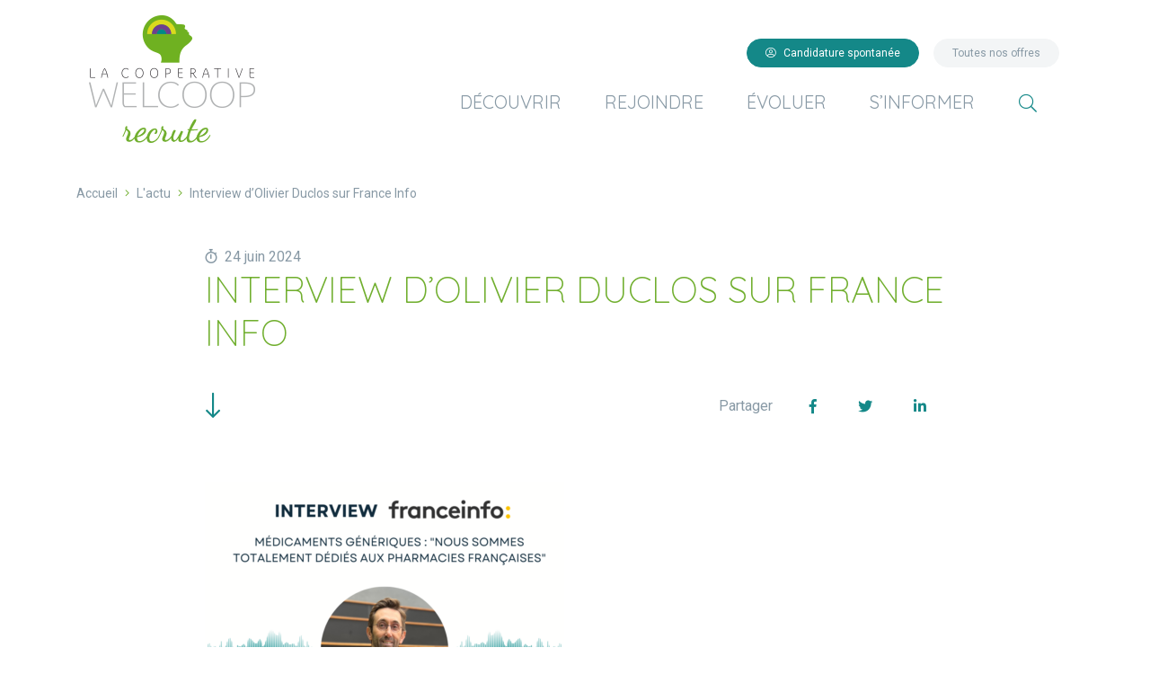

--- FILE ---
content_type: text/html; charset=UTF-8
request_url: https://recrutement.lacooperativewelcoop.com/s-informer/actu/interview-olivier-duclos/
body_size: 60976
content:
<!doctype html>
<html lang="fr-FR">
<head>
	<meta charset="UTF-8">
	<meta name="viewport" content="width=device-width, initial-scale=1">
	<link rel="profile" href="https://gmpg.org/xfn/11">

	<meta name='robots' content='index, follow, max-image-preview:large, max-snippet:-1, max-video-preview:-1' />

	<!-- This site is optimized with the Yoast SEO plugin v26.7 - https://yoast.com/wordpress/plugins/seo/ -->
	<title>Interview d&#039;Olivier Duclos sur France Info - La Coopérative Welcoop recrute</title>
	<meta name="description" content="Olivier Duclos, Président du Laboratoire Cristers, a pris la parole sur France Info sur des sujets cruciaux tels que la robustesse du modèle coopératif et son ambition de développement." />
	<link rel="canonical" href="https://recrutement.lacooperativewelcoop.com/s-informer/actu/interview-olivier-duclos/" />
	<meta property="og:locale" content="fr_FR" />
	<meta property="og:type" content="article" />
	<meta property="og:title" content="Interview d&#039;Olivier Duclos sur France Info - La Coopérative Welcoop recrute" />
	<meta property="og:description" content="Olivier Duclos, Président du Laboratoire Cristers, a pris la parole sur France Info sur des sujets cruciaux tels que la robustesse du modèle coopératif et son ambition de développement." />
	<meta property="og:url" content="https://recrutement.lacooperativewelcoop.com/s-informer/actu/interview-olivier-duclos/" />
	<meta property="og:site_name" content="La Coopérative Welcoop recrute" />
	<meta property="article:modified_time" content="2024-06-24T08:56:13+00:00" />
	<meta property="og:image" content="https://recrutement.lacooperativewelcoop.com/wp-content/uploads/2024/06/Itw-Olivier-Duclos-France-Infos-400x400.png" />
	<meta name="twitter:card" content="summary_large_image" />
	<meta name="twitter:label1" content="Durée de lecture estimée" />
	<meta name="twitter:data1" content="1 minute" />
	<script type="application/ld+json" class="yoast-schema-graph">{"@context":"https://schema.org","@graph":[{"@type":"WebPage","@id":"https://recrutement.lacooperativewelcoop.com/s-informer/actu/interview-olivier-duclos/","url":"https://recrutement.lacooperativewelcoop.com/s-informer/actu/interview-olivier-duclos/","name":"Interview d'Olivier Duclos sur France Info - La Coopérative Welcoop recrute","isPartOf":{"@id":"https://recrutement.lacooperativewelcoop.com/#website"},"primaryImageOfPage":{"@id":"https://recrutement.lacooperativewelcoop.com/s-informer/actu/interview-olivier-duclos/#primaryimage"},"image":{"@id":"https://recrutement.lacooperativewelcoop.com/s-informer/actu/interview-olivier-duclos/#primaryimage"},"thumbnailUrl":"https://recrutement.lacooperativewelcoop.com/wp-content/uploads/2024/06/Itw-Olivier-Duclos-France-Infos-400x400.png","datePublished":"2024-06-24T08:55:27+00:00","dateModified":"2024-06-24T08:56:13+00:00","description":"Olivier Duclos, Président du Laboratoire Cristers, a pris la parole sur France Info sur des sujets cruciaux tels que la robustesse du modèle coopératif et son ambition de développement.","breadcrumb":{"@id":"https://recrutement.lacooperativewelcoop.com/s-informer/actu/interview-olivier-duclos/#breadcrumb"},"inLanguage":"fr-FR","potentialAction":[{"@type":"ReadAction","target":["https://recrutement.lacooperativewelcoop.com/s-informer/actu/interview-olivier-duclos/"]}]},{"@type":"ImageObject","inLanguage":"fr-FR","@id":"https://recrutement.lacooperativewelcoop.com/s-informer/actu/interview-olivier-duclos/#primaryimage","url":"https://recrutement.lacooperativewelcoop.com/wp-content/uploads/2024/06/Itw-Olivier-Duclos-France-Infos.png","contentUrl":"https://recrutement.lacooperativewelcoop.com/wp-content/uploads/2024/06/Itw-Olivier-Duclos-France-Infos.png","width":1080,"height":1080},{"@type":"BreadcrumbList","@id":"https://recrutement.lacooperativewelcoop.com/s-informer/actu/interview-olivier-duclos/#breadcrumb","itemListElement":[{"@type":"ListItem","position":1,"name":"Accueil","item":"https://recrutement.lacooperativewelcoop.com/"},{"@type":"ListItem","position":2,"name":"L'actu","item":"https://recrutement.lacooperativewelcoop.com/s-informer/actu/"},{"@type":"ListItem","position":3,"name":"Interview d&rsquo;Olivier Duclos sur France Info"}]},{"@type":"WebSite","@id":"https://recrutement.lacooperativewelcoop.com/#website","url":"https://recrutement.lacooperativewelcoop.com/","name":"La Coopérative Welcoop recrute","description":"Donnez du sens à votre parcours professionnel","potentialAction":[{"@type":"SearchAction","target":{"@type":"EntryPoint","urlTemplate":"https://recrutement.lacooperativewelcoop.com/?s={search_term_string}"},"query-input":{"@type":"PropertyValueSpecification","valueRequired":true,"valueName":"search_term_string"}}],"inLanguage":"fr-FR"}]}</script>
	<!-- / Yoast SEO plugin. -->


<link rel='dns-prefetch' href='//fonts.googleapis.com' />
<link rel="alternate" type="application/rss+xml" title="La Coopérative Welcoop recrute &raquo; Flux" href="https://recrutement.lacooperativewelcoop.com/feed/" />
<link rel="alternate" title="oEmbed (JSON)" type="application/json+oembed" href="https://recrutement.lacooperativewelcoop.com/wp-json/oembed/1.0/embed?url=https%3A%2F%2Frecrutement.lacooperativewelcoop.com%2Fs-informer%2Factu%2Finterview-olivier-duclos%2F" />
<link rel="alternate" title="oEmbed (XML)" type="text/xml+oembed" href="https://recrutement.lacooperativewelcoop.com/wp-json/oembed/1.0/embed?url=https%3A%2F%2Frecrutement.lacooperativewelcoop.com%2Fs-informer%2Factu%2Finterview-olivier-duclos%2F&#038;format=xml" />
<style id='wp-img-auto-sizes-contain-inline-css' type='text/css'>
img:is([sizes=auto i],[sizes^="auto," i]){contain-intrinsic-size:3000px 1500px}
/*# sourceURL=wp-img-auto-sizes-contain-inline-css */
</style>
<style id='wp-emoji-styles-inline-css' type='text/css'>

	img.wp-smiley, img.emoji {
		display: inline !important;
		border: none !important;
		box-shadow: none !important;
		height: 1em !important;
		width: 1em !important;
		margin: 0 0.07em !important;
		vertical-align: -0.1em !important;
		background: none !important;
		padding: 0 !important;
	}
/*# sourceURL=wp-emoji-styles-inline-css */
</style>
<style id='wp-block-library-inline-css' type='text/css'>
:root{--wp-block-synced-color:#7a00df;--wp-block-synced-color--rgb:122,0,223;--wp-bound-block-color:var(--wp-block-synced-color);--wp-editor-canvas-background:#ddd;--wp-admin-theme-color:#007cba;--wp-admin-theme-color--rgb:0,124,186;--wp-admin-theme-color-darker-10:#006ba1;--wp-admin-theme-color-darker-10--rgb:0,107,160.5;--wp-admin-theme-color-darker-20:#005a87;--wp-admin-theme-color-darker-20--rgb:0,90,135;--wp-admin-border-width-focus:2px}@media (min-resolution:192dpi){:root{--wp-admin-border-width-focus:1.5px}}.wp-element-button{cursor:pointer}:root .has-very-light-gray-background-color{background-color:#eee}:root .has-very-dark-gray-background-color{background-color:#313131}:root .has-very-light-gray-color{color:#eee}:root .has-very-dark-gray-color{color:#313131}:root .has-vivid-green-cyan-to-vivid-cyan-blue-gradient-background{background:linear-gradient(135deg,#00d084,#0693e3)}:root .has-purple-crush-gradient-background{background:linear-gradient(135deg,#34e2e4,#4721fb 50%,#ab1dfe)}:root .has-hazy-dawn-gradient-background{background:linear-gradient(135deg,#faaca8,#dad0ec)}:root .has-subdued-olive-gradient-background{background:linear-gradient(135deg,#fafae1,#67a671)}:root .has-atomic-cream-gradient-background{background:linear-gradient(135deg,#fdd79a,#004a59)}:root .has-nightshade-gradient-background{background:linear-gradient(135deg,#330968,#31cdcf)}:root .has-midnight-gradient-background{background:linear-gradient(135deg,#020381,#2874fc)}:root{--wp--preset--font-size--normal:16px;--wp--preset--font-size--huge:42px}.has-regular-font-size{font-size:1em}.has-larger-font-size{font-size:2.625em}.has-normal-font-size{font-size:var(--wp--preset--font-size--normal)}.has-huge-font-size{font-size:var(--wp--preset--font-size--huge)}.has-text-align-center{text-align:center}.has-text-align-left{text-align:left}.has-text-align-right{text-align:right}.has-fit-text{white-space:nowrap!important}#end-resizable-editor-section{display:none}.aligncenter{clear:both}.items-justified-left{justify-content:flex-start}.items-justified-center{justify-content:center}.items-justified-right{justify-content:flex-end}.items-justified-space-between{justify-content:space-between}.screen-reader-text{border:0;clip-path:inset(50%);height:1px;margin:-1px;overflow:hidden;padding:0;position:absolute;width:1px;word-wrap:normal!important}.screen-reader-text:focus{background-color:#ddd;clip-path:none;color:#444;display:block;font-size:1em;height:auto;left:5px;line-height:normal;padding:15px 23px 14px;text-decoration:none;top:5px;width:auto;z-index:100000}html :where(.has-border-color){border-style:solid}html :where([style*=border-top-color]){border-top-style:solid}html :where([style*=border-right-color]){border-right-style:solid}html :where([style*=border-bottom-color]){border-bottom-style:solid}html :where([style*=border-left-color]){border-left-style:solid}html :where([style*=border-width]){border-style:solid}html :where([style*=border-top-width]){border-top-style:solid}html :where([style*=border-right-width]){border-right-style:solid}html :where([style*=border-bottom-width]){border-bottom-style:solid}html :where([style*=border-left-width]){border-left-style:solid}html :where(img[class*=wp-image-]){height:auto;max-width:100%}:where(figure){margin:0 0 1em}html :where(.is-position-sticky){--wp-admin--admin-bar--position-offset:var(--wp-admin--admin-bar--height,0px)}@media screen and (max-width:600px){html :where(.is-position-sticky){--wp-admin--admin-bar--position-offset:0px}}

/*# sourceURL=wp-block-library-inline-css */
</style><style id='wp-block-image-inline-css' type='text/css'>
.wp-block-image>a,.wp-block-image>figure>a{display:inline-block}.wp-block-image img{box-sizing:border-box;height:auto;max-width:100%;vertical-align:bottom}@media not (prefers-reduced-motion){.wp-block-image img.hide{visibility:hidden}.wp-block-image img.show{animation:show-content-image .4s}}.wp-block-image[style*=border-radius] img,.wp-block-image[style*=border-radius]>a{border-radius:inherit}.wp-block-image.has-custom-border img{box-sizing:border-box}.wp-block-image.aligncenter{text-align:center}.wp-block-image.alignfull>a,.wp-block-image.alignwide>a{width:100%}.wp-block-image.alignfull img,.wp-block-image.alignwide img{height:auto;width:100%}.wp-block-image .aligncenter,.wp-block-image .alignleft,.wp-block-image .alignright,.wp-block-image.aligncenter,.wp-block-image.alignleft,.wp-block-image.alignright{display:table}.wp-block-image .aligncenter>figcaption,.wp-block-image .alignleft>figcaption,.wp-block-image .alignright>figcaption,.wp-block-image.aligncenter>figcaption,.wp-block-image.alignleft>figcaption,.wp-block-image.alignright>figcaption{caption-side:bottom;display:table-caption}.wp-block-image .alignleft{float:left;margin:.5em 1em .5em 0}.wp-block-image .alignright{float:right;margin:.5em 0 .5em 1em}.wp-block-image .aligncenter{margin-left:auto;margin-right:auto}.wp-block-image :where(figcaption){margin-bottom:1em;margin-top:.5em}.wp-block-image.is-style-circle-mask img{border-radius:9999px}@supports ((-webkit-mask-image:none) or (mask-image:none)) or (-webkit-mask-image:none){.wp-block-image.is-style-circle-mask img{border-radius:0;-webkit-mask-image:url('data:image/svg+xml;utf8,<svg viewBox="0 0 100 100" xmlns="http://www.w3.org/2000/svg"><circle cx="50" cy="50" r="50"/></svg>');mask-image:url('data:image/svg+xml;utf8,<svg viewBox="0 0 100 100" xmlns="http://www.w3.org/2000/svg"><circle cx="50" cy="50" r="50"/></svg>');mask-mode:alpha;-webkit-mask-position:center;mask-position:center;-webkit-mask-repeat:no-repeat;mask-repeat:no-repeat;-webkit-mask-size:contain;mask-size:contain}}:root :where(.wp-block-image.is-style-rounded img,.wp-block-image .is-style-rounded img){border-radius:9999px}.wp-block-image figure{margin:0}.wp-lightbox-container{display:flex;flex-direction:column;position:relative}.wp-lightbox-container img{cursor:zoom-in}.wp-lightbox-container img:hover+button{opacity:1}.wp-lightbox-container button{align-items:center;backdrop-filter:blur(16px) saturate(180%);background-color:#5a5a5a40;border:none;border-radius:4px;cursor:zoom-in;display:flex;height:20px;justify-content:center;opacity:0;padding:0;position:absolute;right:16px;text-align:center;top:16px;width:20px;z-index:100}@media not (prefers-reduced-motion){.wp-lightbox-container button{transition:opacity .2s ease}}.wp-lightbox-container button:focus-visible{outline:3px auto #5a5a5a40;outline:3px auto -webkit-focus-ring-color;outline-offset:3px}.wp-lightbox-container button:hover{cursor:pointer;opacity:1}.wp-lightbox-container button:focus{opacity:1}.wp-lightbox-container button:focus,.wp-lightbox-container button:hover,.wp-lightbox-container button:not(:hover):not(:active):not(.has-background){background-color:#5a5a5a40;border:none}.wp-lightbox-overlay{box-sizing:border-box;cursor:zoom-out;height:100vh;left:0;overflow:hidden;position:fixed;top:0;visibility:hidden;width:100%;z-index:100000}.wp-lightbox-overlay .close-button{align-items:center;cursor:pointer;display:flex;justify-content:center;min-height:40px;min-width:40px;padding:0;position:absolute;right:calc(env(safe-area-inset-right) + 16px);top:calc(env(safe-area-inset-top) + 16px);z-index:5000000}.wp-lightbox-overlay .close-button:focus,.wp-lightbox-overlay .close-button:hover,.wp-lightbox-overlay .close-button:not(:hover):not(:active):not(.has-background){background:none;border:none}.wp-lightbox-overlay .lightbox-image-container{height:var(--wp--lightbox-container-height);left:50%;overflow:hidden;position:absolute;top:50%;transform:translate(-50%,-50%);transform-origin:top left;width:var(--wp--lightbox-container-width);z-index:9999999999}.wp-lightbox-overlay .wp-block-image{align-items:center;box-sizing:border-box;display:flex;height:100%;justify-content:center;margin:0;position:relative;transform-origin:0 0;width:100%;z-index:3000000}.wp-lightbox-overlay .wp-block-image img{height:var(--wp--lightbox-image-height);min-height:var(--wp--lightbox-image-height);min-width:var(--wp--lightbox-image-width);width:var(--wp--lightbox-image-width)}.wp-lightbox-overlay .wp-block-image figcaption{display:none}.wp-lightbox-overlay button{background:none;border:none}.wp-lightbox-overlay .scrim{background-color:#fff;height:100%;opacity:.9;position:absolute;width:100%;z-index:2000000}.wp-lightbox-overlay.active{visibility:visible}@media not (prefers-reduced-motion){.wp-lightbox-overlay.active{animation:turn-on-visibility .25s both}.wp-lightbox-overlay.active img{animation:turn-on-visibility .35s both}.wp-lightbox-overlay.show-closing-animation:not(.active){animation:turn-off-visibility .35s both}.wp-lightbox-overlay.show-closing-animation:not(.active) img{animation:turn-off-visibility .25s both}.wp-lightbox-overlay.zoom.active{animation:none;opacity:1;visibility:visible}.wp-lightbox-overlay.zoom.active .lightbox-image-container{animation:lightbox-zoom-in .4s}.wp-lightbox-overlay.zoom.active .lightbox-image-container img{animation:none}.wp-lightbox-overlay.zoom.active .scrim{animation:turn-on-visibility .4s forwards}.wp-lightbox-overlay.zoom.show-closing-animation:not(.active){animation:none}.wp-lightbox-overlay.zoom.show-closing-animation:not(.active) .lightbox-image-container{animation:lightbox-zoom-out .4s}.wp-lightbox-overlay.zoom.show-closing-animation:not(.active) .lightbox-image-container img{animation:none}.wp-lightbox-overlay.zoom.show-closing-animation:not(.active) .scrim{animation:turn-off-visibility .4s forwards}}@keyframes show-content-image{0%{visibility:hidden}99%{visibility:hidden}to{visibility:visible}}@keyframes turn-on-visibility{0%{opacity:0}to{opacity:1}}@keyframes turn-off-visibility{0%{opacity:1;visibility:visible}99%{opacity:0;visibility:visible}to{opacity:0;visibility:hidden}}@keyframes lightbox-zoom-in{0%{transform:translate(calc((-100vw + var(--wp--lightbox-scrollbar-width))/2 + var(--wp--lightbox-initial-left-position)),calc(-50vh + var(--wp--lightbox-initial-top-position))) scale(var(--wp--lightbox-scale))}to{transform:translate(-50%,-50%) scale(1)}}@keyframes lightbox-zoom-out{0%{transform:translate(-50%,-50%) scale(1);visibility:visible}99%{visibility:visible}to{transform:translate(calc((-100vw + var(--wp--lightbox-scrollbar-width))/2 + var(--wp--lightbox-initial-left-position)),calc(-50vh + var(--wp--lightbox-initial-top-position))) scale(var(--wp--lightbox-scale));visibility:hidden}}
/*# sourceURL=https://recrutement.lacooperativewelcoop.com/wp-includes/blocks/image/style.min.css */
</style>
<style id='wp-block-paragraph-inline-css' type='text/css'>
.is-small-text{font-size:.875em}.is-regular-text{font-size:1em}.is-large-text{font-size:2.25em}.is-larger-text{font-size:3em}.has-drop-cap:not(:focus):first-letter{float:left;font-size:8.4em;font-style:normal;font-weight:100;line-height:.68;margin:.05em .1em 0 0;text-transform:uppercase}body.rtl .has-drop-cap:not(:focus):first-letter{float:none;margin-left:.1em}p.has-drop-cap.has-background{overflow:hidden}:root :where(p.has-background){padding:1.25em 2.375em}:where(p.has-text-color:not(.has-link-color)) a{color:inherit}p.has-text-align-left[style*="writing-mode:vertical-lr"],p.has-text-align-right[style*="writing-mode:vertical-rl"]{rotate:180deg}
/*# sourceURL=https://recrutement.lacooperativewelcoop.com/wp-includes/blocks/paragraph/style.min.css */
</style>
<style id='global-styles-inline-css' type='text/css'>
:root{--wp--preset--aspect-ratio--square: 1;--wp--preset--aspect-ratio--4-3: 4/3;--wp--preset--aspect-ratio--3-4: 3/4;--wp--preset--aspect-ratio--3-2: 3/2;--wp--preset--aspect-ratio--2-3: 2/3;--wp--preset--aspect-ratio--16-9: 16/9;--wp--preset--aspect-ratio--9-16: 9/16;--wp--preset--color--black: #000000;--wp--preset--color--cyan-bluish-gray: #abb8c3;--wp--preset--color--white: #ffffff;--wp--preset--color--pale-pink: #f78da7;--wp--preset--color--vivid-red: #cf2e2e;--wp--preset--color--luminous-vivid-orange: #ff6900;--wp--preset--color--luminous-vivid-amber: #fcb900;--wp--preset--color--light-green-cyan: #7bdcb5;--wp--preset--color--vivid-green-cyan: #00d084;--wp--preset--color--pale-cyan-blue: #8ed1fc;--wp--preset--color--vivid-cyan-blue: #0693e3;--wp--preset--color--vivid-purple: #9b51e0;--wp--preset--gradient--vivid-cyan-blue-to-vivid-purple: linear-gradient(135deg,rgb(6,147,227) 0%,rgb(155,81,224) 100%);--wp--preset--gradient--light-green-cyan-to-vivid-green-cyan: linear-gradient(135deg,rgb(122,220,180) 0%,rgb(0,208,130) 100%);--wp--preset--gradient--luminous-vivid-amber-to-luminous-vivid-orange: linear-gradient(135deg,rgb(252,185,0) 0%,rgb(255,105,0) 100%);--wp--preset--gradient--luminous-vivid-orange-to-vivid-red: linear-gradient(135deg,rgb(255,105,0) 0%,rgb(207,46,46) 100%);--wp--preset--gradient--very-light-gray-to-cyan-bluish-gray: linear-gradient(135deg,rgb(238,238,238) 0%,rgb(169,184,195) 100%);--wp--preset--gradient--cool-to-warm-spectrum: linear-gradient(135deg,rgb(74,234,220) 0%,rgb(151,120,209) 20%,rgb(207,42,186) 40%,rgb(238,44,130) 60%,rgb(251,105,98) 80%,rgb(254,248,76) 100%);--wp--preset--gradient--blush-light-purple: linear-gradient(135deg,rgb(255,206,236) 0%,rgb(152,150,240) 100%);--wp--preset--gradient--blush-bordeaux: linear-gradient(135deg,rgb(254,205,165) 0%,rgb(254,45,45) 50%,rgb(107,0,62) 100%);--wp--preset--gradient--luminous-dusk: linear-gradient(135deg,rgb(255,203,112) 0%,rgb(199,81,192) 50%,rgb(65,88,208) 100%);--wp--preset--gradient--pale-ocean: linear-gradient(135deg,rgb(255,245,203) 0%,rgb(182,227,212) 50%,rgb(51,167,181) 100%);--wp--preset--gradient--electric-grass: linear-gradient(135deg,rgb(202,248,128) 0%,rgb(113,206,126) 100%);--wp--preset--gradient--midnight: linear-gradient(135deg,rgb(2,3,129) 0%,rgb(40,116,252) 100%);--wp--preset--font-size--small: 13px;--wp--preset--font-size--medium: 20px;--wp--preset--font-size--large: 36px;--wp--preset--font-size--x-large: 42px;--wp--preset--spacing--20: 0.44rem;--wp--preset--spacing--30: 0.67rem;--wp--preset--spacing--40: 1rem;--wp--preset--spacing--50: 1.5rem;--wp--preset--spacing--60: 2.25rem;--wp--preset--spacing--70: 3.38rem;--wp--preset--spacing--80: 5.06rem;--wp--preset--shadow--natural: 6px 6px 9px rgba(0, 0, 0, 0.2);--wp--preset--shadow--deep: 12px 12px 50px rgba(0, 0, 0, 0.4);--wp--preset--shadow--sharp: 6px 6px 0px rgba(0, 0, 0, 0.2);--wp--preset--shadow--outlined: 6px 6px 0px -3px rgb(255, 255, 255), 6px 6px rgb(0, 0, 0);--wp--preset--shadow--crisp: 6px 6px 0px rgb(0, 0, 0);}:where(.is-layout-flex){gap: 0.5em;}:where(.is-layout-grid){gap: 0.5em;}body .is-layout-flex{display: flex;}.is-layout-flex{flex-wrap: wrap;align-items: center;}.is-layout-flex > :is(*, div){margin: 0;}body .is-layout-grid{display: grid;}.is-layout-grid > :is(*, div){margin: 0;}:where(.wp-block-columns.is-layout-flex){gap: 2em;}:where(.wp-block-columns.is-layout-grid){gap: 2em;}:where(.wp-block-post-template.is-layout-flex){gap: 1.25em;}:where(.wp-block-post-template.is-layout-grid){gap: 1.25em;}.has-black-color{color: var(--wp--preset--color--black) !important;}.has-cyan-bluish-gray-color{color: var(--wp--preset--color--cyan-bluish-gray) !important;}.has-white-color{color: var(--wp--preset--color--white) !important;}.has-pale-pink-color{color: var(--wp--preset--color--pale-pink) !important;}.has-vivid-red-color{color: var(--wp--preset--color--vivid-red) !important;}.has-luminous-vivid-orange-color{color: var(--wp--preset--color--luminous-vivid-orange) !important;}.has-luminous-vivid-amber-color{color: var(--wp--preset--color--luminous-vivid-amber) !important;}.has-light-green-cyan-color{color: var(--wp--preset--color--light-green-cyan) !important;}.has-vivid-green-cyan-color{color: var(--wp--preset--color--vivid-green-cyan) !important;}.has-pale-cyan-blue-color{color: var(--wp--preset--color--pale-cyan-blue) !important;}.has-vivid-cyan-blue-color{color: var(--wp--preset--color--vivid-cyan-blue) !important;}.has-vivid-purple-color{color: var(--wp--preset--color--vivid-purple) !important;}.has-black-background-color{background-color: var(--wp--preset--color--black) !important;}.has-cyan-bluish-gray-background-color{background-color: var(--wp--preset--color--cyan-bluish-gray) !important;}.has-white-background-color{background-color: var(--wp--preset--color--white) !important;}.has-pale-pink-background-color{background-color: var(--wp--preset--color--pale-pink) !important;}.has-vivid-red-background-color{background-color: var(--wp--preset--color--vivid-red) !important;}.has-luminous-vivid-orange-background-color{background-color: var(--wp--preset--color--luminous-vivid-orange) !important;}.has-luminous-vivid-amber-background-color{background-color: var(--wp--preset--color--luminous-vivid-amber) !important;}.has-light-green-cyan-background-color{background-color: var(--wp--preset--color--light-green-cyan) !important;}.has-vivid-green-cyan-background-color{background-color: var(--wp--preset--color--vivid-green-cyan) !important;}.has-pale-cyan-blue-background-color{background-color: var(--wp--preset--color--pale-cyan-blue) !important;}.has-vivid-cyan-blue-background-color{background-color: var(--wp--preset--color--vivid-cyan-blue) !important;}.has-vivid-purple-background-color{background-color: var(--wp--preset--color--vivid-purple) !important;}.has-black-border-color{border-color: var(--wp--preset--color--black) !important;}.has-cyan-bluish-gray-border-color{border-color: var(--wp--preset--color--cyan-bluish-gray) !important;}.has-white-border-color{border-color: var(--wp--preset--color--white) !important;}.has-pale-pink-border-color{border-color: var(--wp--preset--color--pale-pink) !important;}.has-vivid-red-border-color{border-color: var(--wp--preset--color--vivid-red) !important;}.has-luminous-vivid-orange-border-color{border-color: var(--wp--preset--color--luminous-vivid-orange) !important;}.has-luminous-vivid-amber-border-color{border-color: var(--wp--preset--color--luminous-vivid-amber) !important;}.has-light-green-cyan-border-color{border-color: var(--wp--preset--color--light-green-cyan) !important;}.has-vivid-green-cyan-border-color{border-color: var(--wp--preset--color--vivid-green-cyan) !important;}.has-pale-cyan-blue-border-color{border-color: var(--wp--preset--color--pale-cyan-blue) !important;}.has-vivid-cyan-blue-border-color{border-color: var(--wp--preset--color--vivid-cyan-blue) !important;}.has-vivid-purple-border-color{border-color: var(--wp--preset--color--vivid-purple) !important;}.has-vivid-cyan-blue-to-vivid-purple-gradient-background{background: var(--wp--preset--gradient--vivid-cyan-blue-to-vivid-purple) !important;}.has-light-green-cyan-to-vivid-green-cyan-gradient-background{background: var(--wp--preset--gradient--light-green-cyan-to-vivid-green-cyan) !important;}.has-luminous-vivid-amber-to-luminous-vivid-orange-gradient-background{background: var(--wp--preset--gradient--luminous-vivid-amber-to-luminous-vivid-orange) !important;}.has-luminous-vivid-orange-to-vivid-red-gradient-background{background: var(--wp--preset--gradient--luminous-vivid-orange-to-vivid-red) !important;}.has-very-light-gray-to-cyan-bluish-gray-gradient-background{background: var(--wp--preset--gradient--very-light-gray-to-cyan-bluish-gray) !important;}.has-cool-to-warm-spectrum-gradient-background{background: var(--wp--preset--gradient--cool-to-warm-spectrum) !important;}.has-blush-light-purple-gradient-background{background: var(--wp--preset--gradient--blush-light-purple) !important;}.has-blush-bordeaux-gradient-background{background: var(--wp--preset--gradient--blush-bordeaux) !important;}.has-luminous-dusk-gradient-background{background: var(--wp--preset--gradient--luminous-dusk) !important;}.has-pale-ocean-gradient-background{background: var(--wp--preset--gradient--pale-ocean) !important;}.has-electric-grass-gradient-background{background: var(--wp--preset--gradient--electric-grass) !important;}.has-midnight-gradient-background{background: var(--wp--preset--gradient--midnight) !important;}.has-small-font-size{font-size: var(--wp--preset--font-size--small) !important;}.has-medium-font-size{font-size: var(--wp--preset--font-size--medium) !important;}.has-large-font-size{font-size: var(--wp--preset--font-size--large) !important;}.has-x-large-font-size{font-size: var(--wp--preset--font-size--x-large) !important;}
/*# sourceURL=global-styles-inline-css */
</style>

<style id='classic-theme-styles-inline-css' type='text/css'>
/*! This file is auto-generated */
.wp-block-button__link{color:#fff;background-color:#32373c;border-radius:9999px;box-shadow:none;text-decoration:none;padding:calc(.667em + 2px) calc(1.333em + 2px);font-size:1.125em}.wp-block-file__button{background:#32373c;color:#fff;text-decoration:none}
/*# sourceURL=/wp-includes/css/classic-themes.min.css */
</style>
<link rel='stylesheet' id='wp-components-css' href='https://recrutement.lacooperativewelcoop.com/wp-includes/css/dist/components/style.min.css?ver=dd41b6a1db96a7caddee99750651d1cf' type='text/css' media='all' />
<link rel='stylesheet' id='wp-preferences-css' href='https://recrutement.lacooperativewelcoop.com/wp-includes/css/dist/preferences/style.min.css?ver=dd41b6a1db96a7caddee99750651d1cf' type='text/css' media='all' />
<link rel='stylesheet' id='wp-block-editor-css' href='https://recrutement.lacooperativewelcoop.com/wp-includes/css/dist/block-editor/style.min.css?ver=dd41b6a1db96a7caddee99750651d1cf' type='text/css' media='all' />
<link rel='stylesheet' id='popup-maker-block-library-style-css' href='https://recrutement.lacooperativewelcoop.com/wp-content/plugins/popup-maker/dist/packages/block-library-style.css?ver=dbea705cfafe089d65f1' type='text/css' media='all' />
<link rel='stylesheet' id='bootstrap-select-css-css' href='https://recrutement.lacooperativewelcoop.com/wp-content/plugins/beetween/front/lib/bootstrap-select/bootstrap-select.min.css?ver=1.13.14' type='text/css' media='all' />
<link rel='stylesheet' id='beetween-css' href='https://recrutement.lacooperativewelcoop.com/wp-content/plugins/beetween/front/css/beetween-public.min.css?ver=1.0.0' type='text/css' media='all' />
<link rel='stylesheet' id='mlp-welcoop-rh-google-fonts-css' href='//fonts.googleapis.com/css?family=Dancing+Script|Quicksand:300,400,700|Roboto:400,700&#038;display=swap' type='text/css' media='all' />
<link rel='stylesheet' id='mlp-welcoop-rh-style-css' href='https://recrutement.lacooperativewelcoop.com/wp-content/themes/mlp-welcoop-rh/css/main.min.css?ver=1.10' type='text/css' media='all' />
<script type="text/javascript" src="https://recrutement.lacooperativewelcoop.com/wp-includes/js/jquery/jquery.min.js?ver=3.7.1" id="jquery-core-js"></script>
<script type="text/javascript" src="https://recrutement.lacooperativewelcoop.com/wp-includes/js/jquery/jquery-migrate.min.js?ver=3.4.1" id="jquery-migrate-js"></script>
<script type="text/javascript" src="https://recrutement.lacooperativewelcoop.com/wp-content/plugins/beetween/front/lib/bootstrap-select/bootstrap-select.min.js?ver=1.13.14" id="bootstrap-select-js-js"></script>
<script type="text/javascript" id="beetween-public-js-extra">
/* <![CDATA[ */
var beetween_ajax = {"ajax_url":"https://recrutement.lacooperativewelcoop.com/wp-admin/admin-ajax.php","nonce":"94e7589cbb"};
//# sourceURL=beetween-public-js-extra
/* ]]> */
</script>
<script type="text/javascript" src="https://recrutement.lacooperativewelcoop.com/wp-content/plugins/beetween/front/js/beetween-public.js?ver=1.0.0" id="beetween-public-js"></script>
<script type="text/javascript" src="https://recrutement.lacooperativewelcoop.com/wp-content/themes/mlp-welcoop-rh/libraries/tarteaucitron/tarteaucitron.js?ver=1.9.6" id="tarteaucitron-js"></script>
<script type="text/javascript" src="https://recrutement.lacooperativewelcoop.com/wp-content/themes/mlp-welcoop-rh/libraries/tarteaucitron/tarteaucitron.ini.js?ver=1.9.6" id="tarteaucitron-ini-js"></script>
<link rel="https://api.w.org/" href="https://recrutement.lacooperativewelcoop.com/wp-json/" /><link rel="alternate" title="JSON" type="application/json" href="https://recrutement.lacooperativewelcoop.com/wp-json/wp/v2/mag/5801" /><link rel="EditURI" type="application/rsd+xml" title="RSD" href="https://recrutement.lacooperativewelcoop.com/xmlrpc.php?rsd" />

<link rel='shortlink' href='https://recrutement.lacooperativewelcoop.com/?p=5801' />
<link rel="icon" href="https://recrutement.lacooperativewelcoop.com/wp-content/uploads/2019/08/cropped-visage-32x32.png" sizes="32x32" />
<link rel="icon" href="https://recrutement.lacooperativewelcoop.com/wp-content/uploads/2019/08/cropped-visage-192x192.png" sizes="192x192" />
<link rel="apple-touch-icon" href="https://recrutement.lacooperativewelcoop.com/wp-content/uploads/2019/08/cropped-visage-180x180.png" />
<meta name="msapplication-TileImage" content="https://recrutement.lacooperativewelcoop.com/wp-content/uploads/2019/08/cropped-visage-270x270.png" />

	<!-- Matomo -->
	<script>
        let _paq = window._paq = window._paq || [];
        _paq.push(['trackPageView']);
        _paq.push(['enableLinkTracking']);
        (function() {
            let u="https://analytics.pharmagest.com/";
            _paq.push(['setTrackerUrl', u+'matomo.php']);
            _paq.push(['setSiteId', '24']);
            let d=document, g=d.createElement('script'), s=d.getElementsByTagName('script')[0];
            g.async=true; g.src=u+'matomo.js'; s.parentNode.insertBefore(g,s);
        })();
	</script>
	<!-- End Matomo Code -->
</head>

<body class="wp-singular mag-template-default single single-mag postid-5801 wp-theme-mlp-welcoop-rh">

<div id="page" class="site">

	<a class="skip-link screen-reader-text" href="#content">Aller au contenu</a>

	
	<header id="masthead" class="site-header u-header u-header--show-hide-lg u-header--abs-top-lg" data-header-fix-moment="300" data-header-fix-effect="slide">

		<div class="header-wrapper">

			<div class="container">

				<nav class="js-mega-menu navbar navbar-expand-lg navbar-light bg-faded pl-0">

					<a href="https://recrutement.lacooperativewelcoop.com/" rel="home" class="navbar-brand" >

						<img alt="Welcoop recrute" class="logo" src="https://recrutement.lacooperativewelcoop.com/wp-content/themes/mlp-welcoop-rh/img/logo.png" srcset="https://recrutement.lacooperativewelcoop.com/wp-content/themes/mlp-welcoop-rh/img/logo.png 1x, https://recrutement.lacooperativewelcoop.com/wp-content/themes/mlp-welcoop-rh/img/logo@2x.png 2x" >
						<img alt="" class="visage d-none" width="41" height="38" src="https://recrutement.lacooperativewelcoop.com/wp-content/themes/mlp-welcoop-rh/img/visage.png">

					</a>

					<button type="button" class="navbar-toggler btn hamburger hamburger--spin collapsed ml-auto" aria-label="Activer/Désactiver la navigation" aria-expanded="false" aria-controls="main-navbar" data-toggle="collapse" data-target="#nav-wrapper">
			        	<span id="hamburgerTrigger" class="hamburger-box">
			            	<span class="hamburger-inner"></span>
			        	</span>
			        </button>

			        <div id="nav-wrapper" class="nav-wrapper collapse">

				        <div id="top-navbar" class="mb-3"><ul id="menu-secondaire" class="navbar-nav ml-auto justify-content-end"><li id="menu-item-51" class="candidature-spontanee menu-item menu-item-type-custom menu-item-object-custom menu-item-51 nav-item"><a href="https://welcoop.jobs.beetween.com/spontaneousApplication" class="nav-link">Candidature spontanée</a></li>
<li id="menu-item-52" class="menu-item menu-item-type-custom menu-item-object-custom menu-item-52 nav-item"><a target="_blank" href="https://welcoop.jobs.beetween.com/jobs" class="nav-link">Toutes nos offres</a></li>
</ul></div>
					   <div id="main-navbar" class="menu-menu-principal-container"><ul id="primary-menu" class="navbar-nav ml-auto justify-content-end"><li id="menu-item-44" class="menu-item menu-item-type-post_type menu-item-object-page menu-item-has-children menu-item-44 nav-item ff-dropdown"><a href="https://recrutement.lacooperativewelcoop.com/decouvrir/" class="nav-link ff-dropdown-toggle" data-toggle="ff-dropdown">Découvrir</a>
<div class="ff-dropdown-menu slideInUp">
<a href="https://recrutement.lacooperativewelcoop.com/decouvrir/" class="d-lg-none ff-dropdown-item">Découvrir</a><a href="https://recrutement.lacooperativewelcoop.com/decouvrir/la-cooperative-welcoop-en-bref/" class=" ff-dropdown-item">La Coopérative Welcoop en bref</a><a href="https://recrutement.lacooperativewelcoop.com/decouvrir/nos-valeurs/" class=" ff-dropdown-item">Nos valeurs</a><a href="https://recrutement.lacooperativewelcoop.com/decouvrir/nos-metiers-phares/" class=" ff-dropdown-item">Nos métiers phares</a><a href="https://recrutement.lacooperativewelcoop.com/decouvrir/nos-activites/" class=" ff-dropdown-item">Nos activités</a><a href="https://recrutement.lacooperativewelcoop.com/decouvrir/la-maison-des-citoyens-welcoop/" class=" ff-dropdown-item">La Maison des Citoyens</a></div>
</li>
<li id="menu-item-43" class="menu-item menu-item-type-post_type menu-item-object-page menu-item-has-children menu-item-43 nav-item ff-dropdown"><a href="https://recrutement.lacooperativewelcoop.com/rejoindre/" class="nav-link ff-dropdown-toggle" data-toggle="ff-dropdown">Rejoindre</a>
<div class="ff-dropdown-menu slideInUp">
<a href="https://recrutement.lacooperativewelcoop.com/rejoindre/" class="d-lg-none ff-dropdown-item">Rejoindre</a><a href="https://recrutement.lacooperativewelcoop.com/rejoindre/5-bonnes-raisons-de-nous-rejoindre/" class=" ff-dropdown-item">5 bonnes raisons de nous rejoindre</a><a href="https://recrutement.lacooperativewelcoop.com/rejoindre/processus-de-recrutement/" class=" ff-dropdown-item">Processus de recrutement</a><a href="https://recrutement.lacooperativewelcoop.com/rejoindre/stages-et-alternances/" class=" ff-dropdown-item">Stages et alternances</a><a href="https://recrutement.lacooperativewelcoop.com/rejoindre/guide-du-candidat-a-lemploi/" class=" ff-dropdown-item">Guide du candidat</a><a href="https://recrutement.lacooperativewelcoop.com/rejoindre/nos-partenaires-recrutement/" class=" ff-dropdown-item">Nos partenaires recrutement</a></div>
</li>
<li id="menu-item-42" class="menu-item menu-item-type-post_type menu-item-object-page menu-item-has-children menu-item-42 nav-item ff-dropdown"><a href="https://recrutement.lacooperativewelcoop.com/evoluer/" class="nav-link ff-dropdown-toggle" data-toggle="ff-dropdown">Évoluer</a>
<div class="ff-dropdown-menu slideInUp">
<a href="https://recrutement.lacooperativewelcoop.com/evoluer/" class="d-lg-none ff-dropdown-item">Évoluer</a><a href="https://recrutement.lacooperativewelcoop.com/evoluer/nos-talents-temoignent/" class=" ff-dropdown-item">Nos talents témoignent</a><a href="https://recrutement.lacooperativewelcoop.com/evoluer/accueil-et-integration/" class=" ff-dropdown-item">Accueil et intégration</a><a href="https://recrutement.lacooperativewelcoop.com/evoluer/accueil-et-integration/formation/" class=" ff-dropdown-item">Formation</a><a href="https://recrutement.lacooperativewelcoop.com/evoluer/accueil-et-integration/mobilite/" class=" ff-dropdown-item">Mobilité</a></div>
</li>
<li id="menu-item-41" class="menu-item menu-item-type-post_type menu-item-object-page menu-item-has-children menu-item-41 nav-item ff-dropdown"><a href="https://recrutement.lacooperativewelcoop.com/s-informer/" class="nav-link ff-dropdown-toggle" data-toggle="ff-dropdown">S’informer</a>
<div class="ff-dropdown-menu slideInUp">
<a href="https://recrutement.lacooperativewelcoop.com/s-informer/" class="d-lg-none ff-dropdown-item">S’informer</a><a href="https://recrutement.lacooperativewelcoop.com/s-informer/actu/" class=" ff-dropdown-item">L&rsquo;Actu</a><a href="https://recrutement.lacooperativewelcoop.com/s-informer/le-mag/" class=" ff-dropdown-item">Le Mag</a><a href="https://recrutement.lacooperativewelcoop.com/s-informer/agenda/" class=" ff-dropdown-item">L&rsquo;Agenda</a></div>
</li>
<li id="search-item" class="menu-item nav-item"><button type="button" class="nav-link btn btn-search" data-toggle="modal" data-target="#search-modal">
		  <i class="fal fa-search"></i><span class="d-lg-none ml-3">Rechercher</span>
		</button></li></ul></div>
					</div>

				</nav>

			</div>

		</div>

	</header><!-- #masthead -->

	
	<div class="modal fade" id="search-modal" tabindex="-1" role="dialog" aria-labelledby="searchTitle" aria-hidden="true">
  <div class="modal-dialog modal-dialog-centered" role="document">
    <div class="modal-content">
      <div class="modal-header">
        <h5 class="modal-title" id="searchTitle">Rechercher</h5>
        <button type="button" class="close" data-dismiss="modal" aria-label="Close">
          <span aria-hidden="true">&times;</span>
        </button>
      </div>

      <form role="search" method="get" class="search-form" action="https://recrutement.lacooperativewelcoop.com/">
             
        <div class="modal-body">

            <input type="search" class="search-field form-control form-control-lg" placeholder="Recherche…" value="" name="s">
            
        </div>

        <div class="modal-footer">
          <input type="submit" class="search-submit btn btn-primary" value="Rechercher">
        </div>

      </form>
    </div>
  </div>
</div>
	<div id="content" class="site-content">

	<div id="primary" class="content-area">
		<main id="main" class="site-main">

			<div class="container pt-4">
		
				
					<div id="breadcrumb" typeof="BreadcrumbList" vocab="https://schema.org/">

						<span property="itemListElement" typeof="ListItem"><a property="item" typeof="WebPage" title="Aller à l'accueil" href="https://recrutement.lacooperativewelcoop.com" class="home" ><span property="name">Accueil</span></a><meta property="position" content="1"></span><i class="fal fa-angle-right sep"></i><span property="itemListElement" typeof="ListItem"><a property="item" typeof="WebPage" title="Go to L&#039;actu." href="https://recrutement.lacooperativewelcoop.com/s-informer/actu/" class="archive post-mag-archive" ><span property="name">L'actu</span></a><meta property="position" content="2"></span><i class="fal fa-angle-right sep"></i><span class="post post-mag current-item">Interview d&rsquo;Olivier Duclos sur France Info</span>
					</div>

				
			</div>

			<div class="container py-5">



						
<article id="post-5801" class="post-5801 mag type-mag status-publish hentry">

	<div class="row justify-content-center">

		<div class="col-xl-9 col-lg-10">

	
			<header class="entry-header">

				<div class="row mb-3">
					<div class="col">

						<time class="meta-time"><i class="far fa-stopwatch mr-2"></i>24 juin 2024</time><h1 class="entry-title text-secondary">Interview d&rsquo;Olivier Duclos sur France Info</h1>
					</div>

				</div>

				<div class="row mb-4">
					<div class="col-4">
						<a class="btn btn-link p-0" href="#main-content" data-smooth=""><i class="fal fa-2x fa-long-arrow-down"></i></a>
					</div>

					<div class="col-8 text-right">
						<span class="mr-3 d-none d-sm-inline">Partager</span>
						<a href="https://www.facebook.com/sharer/sharer.php?u=https://recrutement.lacooperativewelcoop.com/s-informer/actu/interview-olivier-duclos/" target="_blank" class="btn btn-link" rel="nofollow"><i class="fab fa-facebook-f"></i><span class="sr-only">Facebook</span></a>
						<a href="https://twitter.com/intent/tweet?url=https://recrutement.lacooperativewelcoop.com/s-informer/actu/interview-olivier-duclos/" target="_blank" class="btn btn-link" rel="nofollow"><i class="fab fa-twitter"></i><span class="sr-only">Twitter</span></a>
						<a href="https://www.linkedin.com/shareArticle?mini=true&url=https://recrutement.lacooperativewelcoop.com/s-informer/actu/interview-olivier-duclos/" target="_blank" class="btn btn-link" rel="nofollow"><i class="fab fa-linkedin-in"></i><span class="sr-only">Linkedin</span></a>
					</div>
					
				</div>

			</header>
			
			

			<div class="entry-content pt-2" id="main-content">

				
<figure class="wp-block-image size-large"><a href="https://www.francetvinfo.fr/replay-radio/l-interview-eco/medicaments-generiques-nous-sommes-totalement-dedies-aux-pharmacies-francaises-declare-le-president-du-laboratoire-cristers_6587073.html" target="_blank" rel="noreferrer noopener"><img fetchpriority="high" decoding="async" width="400" height="400" src="https://recrutement.lacooperativewelcoop.com/wp-content/uploads/2024/06/Itw-Olivier-Duclos-France-Infos-400x400.png" alt="Interview Oliviers Duclos" class="wp-image-5802" srcset="https://recrutement.lacooperativewelcoop.com/wp-content/uploads/2024/06/Itw-Olivier-Duclos-France-Infos-400x400.png 400w, https://recrutement.lacooperativewelcoop.com/wp-content/uploads/2024/06/Itw-Olivier-Duclos-France-Infos-350x350.png 350w, https://recrutement.lacooperativewelcoop.com/wp-content/uploads/2024/06/Itw-Olivier-Duclos-France-Infos-768x768.png 768w, https://recrutement.lacooperativewelcoop.com/wp-content/uploads/2024/06/Itw-Olivier-Duclos-France-Infos-576x576.png 576w, https://recrutement.lacooperativewelcoop.com/wp-content/uploads/2024/06/Itw-Olivier-Duclos-France-Infos.png 1080w" sizes="(max-width: 400px) 100vw, 400px" /></a></figure>



<p>&#x1f31f; <strong>Dans un contexte marqué par de forts enjeux de santé publique, La Coopérative Welcoop réaffirme son positionnement singulier.</strong></p>



<p>Notre filiale Cristers, seul laboratoire de médicaments détenu par des pharmaciens d&rsquo;officine, dédie son <strong>stock de médicaments génériques aux pharmacies françaises</strong> qui sont présentes sur tout le territoire pour <strong>pérenniser</strong> et <strong>garantir</strong> l&rsquo;<strong>accès aux soins pour tous</strong>.</p>



<p>Adossé à un <strong>modèle coopératif vertueux</strong>, Cristers incarne les valeurs de proximité et de confiance, essentielles à la santé des patients.</p>



<p>Son Président, <strong>Olivier Duclos, a pris la parole sur France Info</strong> sur des sujets cruciaux tels que la souveraineté sanitaire, la robustesse de son modèle et son ambition de développement.</p>



<p>&#x1f4fd;&#xfe0f; Découvrez <a href="https://www.francetvinfo.fr/replay-radio/l-interview-eco/medicaments-generiques-nous-sommes-totalement-dedies-aux-pharmacies-francaises-declare-le-president-du-laboratoire-cristers_6587073.html" target="_blank" rel="noreferrer noopener">son interview complète</a>.</p>

				

			</div><!-- .entry-content -->


			<div class="row mb-4 mt-5 mt-lg-6 justify-content-end share-row">

				
			</div>

		</div>

	</div>

</article><!-- #post-5801 -->

			</div>

			
			<aside class="section pages-liees bg-light py-5 py-lg-6">

				
		
		<div class="container">

			<div class="row mb-5">
				<div class="col">
					<h3 class="text-primary h2 pl-3" data-aos="fade-up">Pour aller <b>plus loin</b></h3>
				</div>
			</div>

			<div class="row row-large-gutters justify-content-center">


									        
				        
				        <div class="col-lg-4 col-sm-6 mb-5" data-aos="fade-up" data-aos-delay="250" data-aos-id="hello">
							
							<a href="https://recrutement.lacooperativewelcoop.com/decouvrir/la-cooperative-welcoop-en-bref/" class="btn-page d-flex flex-column justify-content-between h-100">
								
								<div>

									<div class="thumb-wrapper"><img width="290" height="180" src="https://recrutement.lacooperativewelcoop.com/wp-content/uploads/2019/08/miniature-cooperative-welcoop-en-bref-290x180.jpg" class="img-fluid  d-block mx-auto wp-post-image" alt="" decoding="async" loading="lazy" /><i class="fal fa-link link"></i></div>
									<div class="arrow-container py-2">

										<i class="fal fa-long-arrow-right fa-25x arrow"></i>

									</div>

									<p class="page-title h5">La Coopérative Welcoop en bref</p>
								</div>

								<div class="text-right mt-4">
									<span class="btn btn-primary">En savoir plus</span>
								</div>

							</a>

						</div>

				    				        
				        
				        <div class="col-lg-4 col-sm-6 mb-5" data-aos="fade-up" data-aos-delay="500" data-aos-id="hello">
							
							<a href="https://recrutement.lacooperativewelcoop.com/s-informer/le-mag/" class="btn-page d-flex flex-column justify-content-between h-100">
								
								<div>

									<div class="thumb-wrapper"><img width="290" height="180" src="https://recrutement.lacooperativewelcoop.com/wp-content/uploads/2019/08/Welcoop-le-mag-290x180.jpg" class="img-fluid  d-block mx-auto wp-post-image" alt="" decoding="async" loading="lazy" /><i class="fal fa-link link"></i></div>
									<div class="arrow-container py-2">

										<i class="fal fa-long-arrow-right fa-25x arrow"></i>

									</div>

									<p class="page-title h5">Le Mag</p>
								</div>

								<div class="text-right mt-4">
									<span class="btn btn-primary">En savoir plus</span>
								</div>

							</a>

						</div>

				    				        
				        
				        <div class="col-lg-4 col-sm-6 mb-5" data-aos="fade-up" data-aos-delay="750" data-aos-id="hello">
							
							<a href="https://recrutement.lacooperativewelcoop.com/?page_id=240" class="btn-page d-flex flex-column justify-content-between h-100">
								
								<div>

									<div class="thumb-wrapper"><img width="290" height="180" src="https://recrutement.lacooperativewelcoop.com/wp-content/uploads/2019/08/header-agenda-recrutement-emploi-welcoop-290x180.jpg" class="img-fluid  d-block mx-auto wp-post-image" alt="" decoding="async" loading="lazy" /><i class="fal fa-link link"></i></div>
									<div class="arrow-container py-2">

										<i class="fal fa-long-arrow-right fa-25x arrow"></i>

									</div>

									<p class="page-title h5">L&rsquo;agenda</p>
								</div>

								<div class="text-right mt-4">
									<span class="btn btn-primary">En savoir plus</span>
								</div>

							</a>

						</div>

				    
				    
				
			</div>
		</div>

	</aside>


			</aside>

		</main><!-- #main -->
	</div><!-- #primary -->


	</div><!-- #content -->

	
	<footer id="colophon" class="site-footer bg-secondary pt-5 pb-3">

		<div class="container">

			<div class="row">

				<div class="col-lg-3 col-md-6">

					<img src='https://recrutement.lacooperativewelcoop.com/wp-content/themes/mlp-welcoop-rh/img/logo-footer.gif' alt='La Coopérative Welcoop recrute' class='logo mb-4' srcset="https://recrutement.lacooperativewelcoop.com/wp-content/themes/mlp-welcoop-rh/img/logo-footer.gif 1x, https://recrutement.lacooperativewelcoop.com/wp-content/themes/mlp-welcoop-rh/img/logo-footer@2x.gif 2x">
											<div id="ff_widget_socials-2" class="widget widget_ff_widget_socials"><p class="widgettitle">Suivez-nous</p>
	<div class="wrapper-btn">

					<a class="btn" target="_blank" href="https://www.facebook.com/lacooperativewelcoop"><span class="sr-only">Facebook</span><i class="fab fa-facebook-f"></i></a>
		
					<a class="btn" target="_blank" href="https://twitter.com/lacoopwelcoop"><span class="sr-only">Twitter</span><i class="fab fa-twitter"></i></a>
		
					<a class="btn" target="_blank" href="https://fr.linkedin.com/company/la-cooperative-welcoop"><span class="sr-only">Linkedin</span><i class="fab fa-linkedin"></i></a>
		
					<a class="btn" target="_blank" href="https://www.youtube.com/c/LaCoop%C3%A9rativeWelcoop/featured"><span class="sr-only">Youtube</span><i class="fab fa-youtube"></i></a>
		
					<a class="btn" target="_blank" href="https://www.instagram.com/lacooperativewelcoop/"><span class="sr-only">Instagram</span><i class="fab fa-instagram"></i></a>
		
	</div>

	</div>					
				</div>

				<div class="col-lg-3 col-md-6">

											<div id="nav_menu-2" class="widget widget_nav_menu"><div class="menu-footer-2-container"><ul id="menu-footer-2" class="menu"><li id="menu-item-1083" class="menu-item menu-item-type-post_type menu-item-object-page menu-item-has-children menu-item-1083"><a href="https://recrutement.lacooperativewelcoop.com/decouvrir/">DÉCOUVRIR</a>
<ul class="sub-menu">
	<li id="menu-item-1084" class="menu-item menu-item-type-post_type menu-item-object-page menu-item-1084"><a href="https://recrutement.lacooperativewelcoop.com/decouvrir/la-cooperative-welcoop-en-bref/">La Coopérative Welcoop en bref</a></li>
	<li id="menu-item-1085" class="menu-item menu-item-type-post_type menu-item-object-page menu-item-1085"><a href="https://recrutement.lacooperativewelcoop.com/decouvrir/nos-valeurs/">Nos valeurs</a></li>
	<li id="menu-item-1086" class="menu-item menu-item-type-post_type menu-item-object-page menu-item-1086"><a href="https://recrutement.lacooperativewelcoop.com/decouvrir/nos-metiers-phares/">Nos métiers phares</a></li>
	<li id="menu-item-1087" class="menu-item menu-item-type-post_type menu-item-object-page menu-item-1087"><a href="https://recrutement.lacooperativewelcoop.com/decouvrir/nos-activites/">Nos activités</a></li>
	<li id="menu-item-1088" class="menu-item menu-item-type-post_type menu-item-object-page menu-item-1088"><a href="https://recrutement.lacooperativewelcoop.com/decouvrir/la-maison-des-citoyens-welcoop/">La Maison des Citoyens</a></li>
</ul>
</li>
<li id="menu-item-1089" class="menu-item menu-item-type-post_type menu-item-object-page menu-item-has-children menu-item-1089"><a href="https://recrutement.lacooperativewelcoop.com/rejoindre/">REJOINDRE</a>
<ul class="sub-menu">
	<li id="menu-item-1297" class="menu-item menu-item-type-post_type menu-item-object-page menu-item-1297"><a href="https://recrutement.lacooperativewelcoop.com/rejoindre/5-bonnes-raisons-de-nous-rejoindre/">5 bonnes raisons de nous rejoindre</a></li>
	<li id="menu-item-4395" class="menu-item menu-item-type-post_type menu-item-object-page menu-item-4395"><a href="https://recrutement.lacooperativewelcoop.com/rejoindre/guide-du-candidat-a-lemploi/">Guide du candidat</a></li>
	<li id="menu-item-1091" class="menu-item menu-item-type-post_type menu-item-object-page menu-item-1091"><a href="https://recrutement.lacooperativewelcoop.com/rejoindre/nos-partenaires-recrutement/">Nos partenaires recrutement</a></li>
	<li id="menu-item-1092" class="menu-item menu-item-type-post_type menu-item-object-page menu-item-1092"><a href="https://recrutement.lacooperativewelcoop.com/rejoindre/processus-de-recrutement/">Processus de recrutement</a></li>
</ul>
</li>
</ul></div></div>										
				</div>

				<div class="col-lg-3 col-md-6">

											<div id="nav_menu-3" class="widget widget_nav_menu"><div class="menu-footer-3-container"><ul id="menu-footer-3" class="menu"><li id="menu-item-1094" class="menu-item menu-item-type-post_type menu-item-object-page menu-item-has-children menu-item-1094"><a href="https://recrutement.lacooperativewelcoop.com/evoluer/">ÉVOLUER</a>
<ul class="sub-menu">
	<li id="menu-item-1889" class="menu-item menu-item-type-post_type menu-item-object-page menu-item-1889"><a href="https://recrutement.lacooperativewelcoop.com/evoluer/nos-talents-temoignent/">Nos talents témoignent</a></li>
	<li id="menu-item-1095" class="menu-item menu-item-type-post_type menu-item-object-page menu-item-1095"><a href="https://recrutement.lacooperativewelcoop.com/evoluer/accueil-et-integration/">Accueil et intégration</a></li>
	<li id="menu-item-1887" class="menu-item menu-item-type-post_type menu-item-object-page menu-item-1887"><a href="https://recrutement.lacooperativewelcoop.com/evoluer/accueil-et-integration/formation/">Formation</a></li>
</ul>
</li>
<li id="menu-item-1098" class="menu-item menu-item-type-post_type menu-item-object-page menu-item-has-children menu-item-1098"><a href="https://recrutement.lacooperativewelcoop.com/s-informer/">S&rsquo;INFORMER</a>
<ul class="sub-menu">
	<li id="menu-item-1099" class="menu-item menu-item-type-post_type menu-item-object-page menu-item-1099"><a href="https://recrutement.lacooperativewelcoop.com/s-informer/actu/">L&rsquo;actu</a></li>
	<li id="menu-item-1100" class="menu-item menu-item-type-post_type menu-item-object-page current_page_parent menu-item-1100"><a href="https://recrutement.lacooperativewelcoop.com/s-informer/le-mag/">Le Mag</a></li>
	<li id="menu-item-1101" class="menu-item menu-item-type-post_type menu-item-object-page menu-item-1101"><a href="https://recrutement.lacooperativewelcoop.com/?page_id=240">L&rsquo;agenda</a></li>
</ul>
</li>
</ul></div></div>										
				</div>

				<div class="col-lg-3 col-md-6">

											<div id="nav_menu-4" class="widget widget_nav_menu"><div class="menu-footer-1-container"><ul id="menu-footer-1" class="menu"><li id="menu-item-2800" class="menu-item menu-item-type-custom menu-item-object-custom menu-item-2800"><a href="https://welcoop.jobs.beetween.com/jobs">Candidature spontanée</a></li>
<li id="menu-item-2801" class="menu-item menu-item-type-custom menu-item-object-custom menu-item-2801"><a href="https://welcoop.candidats.talents-in.com/">Toutes nos offres</a></li>
<li id="menu-item-2802" class="groupe-btn menu-item menu-item-type-custom menu-item-object-custom menu-item-2802"><a target="_blank" href="https://www.lacooperativewelcoop.com/">La Coopérative Welcoop</a></li>
</ul></div></div>										
				</div>

			</div>

		</div>

	</footer><!-- #colophon -->


	<div id="socket" class="bg-secondary pb-3">

		<div class="container">
			<div class="row">
				
				<div class="col-lg-6">

					<div id="menu-socket" class="menu-menu-socket-container"><ul id="menu-menu-socket" class="nav justify-content-lg-end mb-5 mb-lg-0 flex-column flex-lg-row"><li id="menu-item-1890" class="menu-item menu-item-type-post_type menu-item-object-page menu-item-1890 nav-item"><a href="https://recrutement.lacooperativewelcoop.com/mentions-legales/" class="nav-link">Mentions légales</a></li>
<li id="menu-item-1679" class="menu-item menu-item-type-custom menu-item-object-custom menu-item-1679 nav-item"><a href="https://www.lacooperativewelcoop.com" class="nav-link">La Coopérative Welcoop</a></li>
<li id="menu-item-2407" class="menu-item menu-item-type-custom menu-item-object-custom menu-item-2407 nav-item"><a href="https://www.facebook.com/agencemechantloup/" class="nav-link">Conception : Méchant loup</a></li>
</ul></div>					
				</div>

				<div class="col-lg-6 order-lg-first">
					<p class="copyright">© La Coopérative Welcoop 2026</p>
				</div>
			</div>
		</div>

	</div>

	
</div><!-- #page -->

<a class="js-go-to u-go-to animated" href="#" data-position="{&quot;bottom&quot;: 15, &quot;right&quot;: 15 }" data-type="fixed" data-offset-top="500" data-compensation="#masthead" data-show-effect="slideInUp" data-hide-effect="slideOutDown">
    <span class="fas fa-arrow-up u-go-to__inner"></span>
  </a>


<script type="speculationrules">
{"prefetch":[{"source":"document","where":{"and":[{"href_matches":"/*"},{"not":{"href_matches":["/wp-*.php","/wp-admin/*","/wp-content/uploads/*","/wp-content/*","/wp-content/plugins/*","/wp-content/themes/mlp-welcoop-rh/*","/*\\?(.+)"]}},{"not":{"selector_matches":"a[rel~=\"nofollow\"]"}},{"not":{"selector_matches":".no-prefetch, .no-prefetch a"}}]},"eagerness":"conservative"}]}
</script>
<script type="text/javascript" src="https://recrutement.lacooperativewelcoop.com/wp-content/themes/mlp-welcoop-rh/js/theme.min.js?ver=1.10" id="mlp-welcoop-rh-script-js"></script>
<script type="text/javascript" src="https://recrutement.lacooperativewelcoop.com/wp-content/themes/mlp-welcoop-rh/libraries/tarteaucitron/tarteaucitron.modules.js?ver=1.9.6" id="tarteaucitron-modules-js"></script>
<script id="wp-emoji-settings" type="application/json">
{"baseUrl":"https://s.w.org/images/core/emoji/17.0.2/72x72/","ext":".png","svgUrl":"https://s.w.org/images/core/emoji/17.0.2/svg/","svgExt":".svg","source":{"concatemoji":"https://recrutement.lacooperativewelcoop.com/wp-includes/js/wp-emoji-release.min.js?ver=dd41b6a1db96a7caddee99750651d1cf"}}
</script>
<script type="module">
/* <![CDATA[ */
/*! This file is auto-generated */
const a=JSON.parse(document.getElementById("wp-emoji-settings").textContent),o=(window._wpemojiSettings=a,"wpEmojiSettingsSupports"),s=["flag","emoji"];function i(e){try{var t={supportTests:e,timestamp:(new Date).valueOf()};sessionStorage.setItem(o,JSON.stringify(t))}catch(e){}}function c(e,t,n){e.clearRect(0,0,e.canvas.width,e.canvas.height),e.fillText(t,0,0);t=new Uint32Array(e.getImageData(0,0,e.canvas.width,e.canvas.height).data);e.clearRect(0,0,e.canvas.width,e.canvas.height),e.fillText(n,0,0);const a=new Uint32Array(e.getImageData(0,0,e.canvas.width,e.canvas.height).data);return t.every((e,t)=>e===a[t])}function p(e,t){e.clearRect(0,0,e.canvas.width,e.canvas.height),e.fillText(t,0,0);var n=e.getImageData(16,16,1,1);for(let e=0;e<n.data.length;e++)if(0!==n.data[e])return!1;return!0}function u(e,t,n,a){switch(t){case"flag":return n(e,"\ud83c\udff3\ufe0f\u200d\u26a7\ufe0f","\ud83c\udff3\ufe0f\u200b\u26a7\ufe0f")?!1:!n(e,"\ud83c\udde8\ud83c\uddf6","\ud83c\udde8\u200b\ud83c\uddf6")&&!n(e,"\ud83c\udff4\udb40\udc67\udb40\udc62\udb40\udc65\udb40\udc6e\udb40\udc67\udb40\udc7f","\ud83c\udff4\u200b\udb40\udc67\u200b\udb40\udc62\u200b\udb40\udc65\u200b\udb40\udc6e\u200b\udb40\udc67\u200b\udb40\udc7f");case"emoji":return!a(e,"\ud83e\u1fac8")}return!1}function f(e,t,n,a){let r;const o=(r="undefined"!=typeof WorkerGlobalScope&&self instanceof WorkerGlobalScope?new OffscreenCanvas(300,150):document.createElement("canvas")).getContext("2d",{willReadFrequently:!0}),s=(o.textBaseline="top",o.font="600 32px Arial",{});return e.forEach(e=>{s[e]=t(o,e,n,a)}),s}function r(e){var t=document.createElement("script");t.src=e,t.defer=!0,document.head.appendChild(t)}a.supports={everything:!0,everythingExceptFlag:!0},new Promise(t=>{let n=function(){try{var e=JSON.parse(sessionStorage.getItem(o));if("object"==typeof e&&"number"==typeof e.timestamp&&(new Date).valueOf()<e.timestamp+604800&&"object"==typeof e.supportTests)return e.supportTests}catch(e){}return null}();if(!n){if("undefined"!=typeof Worker&&"undefined"!=typeof OffscreenCanvas&&"undefined"!=typeof URL&&URL.createObjectURL&&"undefined"!=typeof Blob)try{var e="postMessage("+f.toString()+"("+[JSON.stringify(s),u.toString(),c.toString(),p.toString()].join(",")+"));",a=new Blob([e],{type:"text/javascript"});const r=new Worker(URL.createObjectURL(a),{name:"wpTestEmojiSupports"});return void(r.onmessage=e=>{i(n=e.data),r.terminate(),t(n)})}catch(e){}i(n=f(s,u,c,p))}t(n)}).then(e=>{for(const n in e)a.supports[n]=e[n],a.supports.everything=a.supports.everything&&a.supports[n],"flag"!==n&&(a.supports.everythingExceptFlag=a.supports.everythingExceptFlag&&a.supports[n]);var t;a.supports.everythingExceptFlag=a.supports.everythingExceptFlag&&!a.supports.flag,a.supports.everything||((t=a.source||{}).concatemoji?r(t.concatemoji):t.wpemoji&&t.twemoji&&(r(t.twemoji),r(t.wpemoji)))});
//# sourceURL=https://recrutement.lacooperativewelcoop.com/wp-includes/js/wp-emoji-loader.min.js
/* ]]> */
</script>

</body>
</html>


--- FILE ---
content_type: text/css
request_url: https://recrutement.lacooperativewelcoop.com/wp-content/plugins/beetween/front/css/beetween-public.min.css?ver=1.0.0
body_size: 5294
content:
:root{--bwn-main:#6fb121;--bwn-accent:#148888}.last-offres .body-wrapper{padding:3rem 2rem 0!important}.beetween .loader{text-align:center;padding:32px;color:var(--bwn-main)}.beetween .list-jobs{margin-bottom:32px}.beetween.featured-offers{padding-bottom:1rem}.beetween.featured-offers .list-jobs{border:0;padding-top:0;margin-bottom:2rem}.beetween.featured-offers .list-jobs .job{border:0;margin-bottom:0!important}.beetween.featured-offers .list-jobs .job:last-child{margin-bottom:0!important}.beetween.search-form-container .section-inputs .dropdown .dropdown-menu .dropdown-menu li.selected .dropdown-item,.beetween.search-form-container h2{color:var(--bwn-accent)}.beetween.search-form-container .section-inputs{display:flex;gap:16px}@media screen and (max-width:575px){.beetween.search-form-container .section-inputs{flex-direction:column}}.beetween.search-form-container .section-inputs .dropdown .dropdown-toggle{background-color:#fff;border:1px solid #ced4da;border-left:0;height:46px}.beetween.search-form-container .section-inputs .dropdown .dropdown-toggle .filter-option .filter-option-inner{line-height:34px}.beetween.search-form-container .section-inputs .dropdown .dropdown-menu{border-radius:23px}.beetween.search-form-container .section-inputs .dropdown .dropdown-menu .dropdown-menu li.active .dropdown-item,.beetween.search-form-container .section-inputs .dropdown .dropdown-menu .dropdown-menu li.selected.active .dropdown-item{color:#fff}.beetween .list-jobs .job .job-contract-type a,.beetween .list-jobs .job .job-title a,.beetween.search-form-container .section-inputs .dropdown .dropdown-menu .dropdown-menu li .dropdown-item{color:var(--bwn-main)}.beetween.search-form-container .section-inputs .dropdown .dropdown-menu .dropdown-menu li .dropdown-item:active{color:#fff;background-color:var(--bwn-main)}.beetween.search-form-container .section-expand{padding-top:16px}.beetween.search-form-container .section-expand .section-inputs{height:0;overflow:hidden;transition:height 250ms ease-in-out}.beetween.search-form-container .section-expand .section-expand-title .title-expand{margin-left:23px}.beetween.search-form-container .section-expand .section-expand-title .title-expand .expand-close,.beetween.search-form-container .section-expand .section-expand-title .title-expand .expand-open{gap:12px;align-items:center}.beetween.search-form-container .section-expand .section-expand-title .title-expand .expand-open{display:flex}.beetween.search-form-container .section-expand .expander,.beetween.search-form-container .section-expand .section-expand-title .title-expand .expand-close{display:none}.beetween.search-form-container .section-expand .expander:checked~.section-inputs{height:-moz-max-content;height:max-content;overflow:initial}.beetween.search-form-container .section-expand .expander:checked~.section-expand-title{padding-top:16px}.beetween.search-form-container .section-expand .expander:checked~.section-expand-title .title-expand .expand-open{display:none}.beetween.search-form-container .section-expand .expander:checked~.section-expand-title .title-expand .expand-close{display:flex}.beetween.search-form-container .section-expand .title-expand{cursor:pointer;display:flex;gap:12px;align-items:center;color:var(--bwn-main)}.beetween.search-form-container .section-expand .title-expand:hover .text{text-decoration:underline}.beetween.search-form-container .input-group .input-group-addon{margin-bottom:0}.beetween.search-form-container .input-group .input-group-text{border-top-right-radius:0;border-bottom-right-radius:0;border-right:0;height:46px}.beetween.search-form-container .input-group .form-control{border-left:0;height:46px}.beetween.search-form-container .section-jobs-list{margin-top:16px}.beetween.search-form-container .section-jobs-list .results .list-jobs{border-top:3px solid var(--bwn-accent)}.beetween.search-form-container .section-jobs-list .jobs-pagination{display:flex;justify-content:center;align-items:center;gap:16px}.beetween.search-form-container .section-jobs-list .jobs-pagination .page-numbers{font-size:18px;color:var(--bwn-main)}.beetween.search-form-container .section-jobs-list .jobs-pagination .page-numbers.dots{color:#000}.beetween.search-form-container .section-jobs-list .jobs-pagination .page-numbers.current{color:#000;font-weight:700}.beetween.search-form-container .section-jobs-list .loader{display:none!important}.beetween.search-form-container .section-jobs-list.is-loading .loader{display:flex!important;align-items:center;justify-content:center}.beetween .list-jobs{padding-top:12px}.beetween .list-jobs .job{padding:8px 16px;border-radius:6px}.beetween .list-jobs .job:not(.featured){display:flex;gap:12px;padding:16px}.beetween .list-jobs .job:nth-child(even){background-color:#fff}.beetween .list-jobs .job:nth-child(odd){background-color:#f3f5f6}.beetween .list-jobs .job.featured .job-infos{display:flex;flex-direction:row;align-items:center;gap:8px}.beetween .list-jobs .job .fa{color:var(--bwn-accent)}.beetween .list-jobs .job .job-entity,.beetween .list-jobs .job .job-localisation{display:flex;align-items:center;gap:8px}.beetween .list-jobs .job .job-title{font-weight:700;text-transform:none;font-size:1.2rem}.beetween .list-jobs .job .job-infos{display:flex;flex-direction:column;gap:8px}

--- FILE ---
content_type: application/javascript
request_url: https://recrutement.lacooperativewelcoop.com/wp-content/themes/mlp-welcoop-rh/libraries/tarteaucitron/tarteaucitron.modules.js?ver=1.9.6
body_size: 106
content:
//tarteaucitron.user.analyticsUa = '';
//(tarteaucitron.job = tarteaucitron.job || []).push('analytics');


--- FILE ---
content_type: application/javascript
request_url: https://recrutement.lacooperativewelcoop.com/wp-content/themes/mlp-welcoop-rh/libraries/tarteaucitron/tarteaucitron.ini.js?ver=1.9.6
body_size: 1461
content:
tarteaucitron.init({
	"privacyUrl": "", /* Privacy policy url */

	"hashtag": "#tarteaucitron", /* Open the panel with this hashtag */
	"cookieName": "tarteaucitron", /* Cookie name */

	"orientation": "bottom", /* Banner position (top - bottom - middle - popup) */

	"groupServices": false, /* Group services by category */

	"showAlertSmall": false, /* Show the small banner on bottom right */
	"cookieslist": true, /* Show the cookie list */

	"showIcon": false, /* Show cookie icon to manage cookies */
	// "iconSrc": "", /* Optionnal: URL or base64 encoded image */
	"iconPosition": "BottomRight", /* Position of the icon between BottomRight, BottomLeft, TopRight and TopLeft */

	"adblocker": false, /* Show a Warning if an adblocker is detected */

	"DenyAllCta" : true, /* Show the deny all button */
	"AcceptAllCta" : true, /* Show the accept all button when highPrivacy on */
	"highPrivacy": true, /* HIGHLY RECOMMANDED Disable auto consent */

	"handleBrowserDNTRequest": false, /* If Do Not Track == 1, disallow all */

	"removeCredit": true, /* Remove credit link */
	"moreInfoLink": true, /* Show more info link */
	"useExternalCss": false, /* If false, the tarteaucitron.css file will be loaded */

	//"cookieDomain": ".my-multisite-domaine.fr", /* Shared cookie for subdomain website */

	"readmoreLink": "", /* Change the default readmore link pointing to tarteaucitron.io */

	"mandatory": true /* Show a message about mandatory cookies */
});

--- FILE ---
content_type: application/javascript
request_url: https://recrutement.lacooperativewelcoop.com/wp-content/plugins/beetween/front/js/beetween-public.js?ver=1.0.0
body_size: 3312
content:
window.addEventListener('load', () => {
    (function ($) {
        const actionsList = document.querySelectorAll('[data-action]');
        if (actionsList) {
            actionsList.forEach((node) => {
                const action = node.dataset.action;
                const data = getFormData(action, parseInt(node.dataset.limit ?? 10))

                if (node.dataset.categories) {
                    data.append('search[categories]', node.dataset.categories);
                }
                if (node.dataset.contracts) {
                    data.append('search[contractTypes]', node.dataset.contracts);
                }
                if (node.dataset.agencies) {
                    data.append('search[agencies]', node.dataset.agencies);
                }
                data.append('pagination', false);
                sendData(data).then((data) => {
                    node.innerHTML = data.html;
                })
                    .then(() => {
                        if (action === "searchform") {
                            $('.selectpicker').selectpicker();

                            const searchForm = document.querySelector('[data-searchForm]');
                            if (searchForm) {
                                searchForm.addEventListener('submit', makeSearch);
                            }
                        }
                    })
                    .catch((error) => {
                        console.error(error)
                    });
            });
        }
    })(jQuery);
});

function getFormData(action, limit = 10) {
    const data = new FormData();
    const searchForm = document.querySelector('[data-searchForm]');
    if (searchForm) {
        const formData = new FormData(searchForm);
        for (let input of formData.entries()) {
            data.append('search[' + input[0] + ']', formData.getAll(input[0]));
        }
    }
    data.append('action', 'load_beetween_' + action);
    data.append('limit', limit);
    data.append('page', 1);
    data.append('pagination', true);
    return data;
}

function makeSearch(e) {
    e.preventDefault();

    const jobsSearchResults = document.querySelector('#jobsSearchResults');
    const jobsSectionResults = jobsSearchResults.querySelector('.results');
    let data = getFormData('jobs', 3);

    if (e.target.href) {
        const params = new URL(e.target.href).searchParams;
        if (params.size) {
            data.append('page', params.get('page'));
        }
    }

    jobsSectionResults.innerHTML = "";
    jobsSearchResults.classList.add('is-loading');
    sendData(data).then((data) => {
        jobsSearchResults.classList.remove('is-loading');
        jobsSectionResults.innerHTML = data.html;
    }).then(() => {
        const paginationLinks = document.querySelectorAll('#jobsPagination a');
        if (paginationLinks) {
            paginationLinks.forEach((link) => {
                link.addEventListener('click', makeSearch);
            });
        }
    })
}

function sendData(formData) {
    formData.append('nonce', beetween_ajax.nonce);
    return fetch(beetween_ajax.ajax_url, {
        method: 'POST',
        credentials: 'same-origin',
        body: formData
    })
        .then((response) => response.json())
        .then((result) => result.data);
}


--- FILE ---
content_type: application/javascript
request_url: https://recrutement.lacooperativewelcoop.com/wp-content/themes/mlp-welcoop-rh/js/theme.min.js?ver=1.10
body_size: 233108
content:
!function(e,t){"object"==typeof exports&&"undefined"!=typeof module?module.exports=t():"function"==typeof define&&define.amd?define(t):e.Popper=t()}(this,function(){"use strict";for(var e=["native code","[object MutationObserverConstructor]"],t="undefined"!=typeof window,i=["Edge","Trident","Firefox"],n=0,o=0;o<i.length;o+=1)if(t&&0<=navigator.userAgent.indexOf(i[o])){n=1;break}var s,a=t&&(s=window.MutationObserver,e.some(function(e){return-1<(s||"").toString().indexOf(e)}))?function(e){var t=!1,i=0,n=document.createElement("span");return new MutationObserver(function(){e(),t=!1}).observe(n,{attributes:!0}),function(){t||(t=!0,n.setAttribute("x-index",i),i+=1)}}:function(e){var t=!1;return function(){t||(t=!0,setTimeout(function(){t=!1,e()},n))}};function r(e){return e&&"[object Function]"==={}.toString.call(e)}function v(e,t){if(1!==e.nodeType)return[];var i=window.getComputedStyle(e,null);return t?i[t]:i}function h(e){return"HTML"===e.nodeName?e:e.parentNode||e.host}function p(e){if(!e||-1!==["HTML","BODY","#document"].indexOf(e.nodeName))return window.document.body;var t=v(e),i=t.overflow,n=t.overflowX,o=t.overflowY;return/(auto|scroll)/.test(i+o+n)?e:p(h(e))}function b(e){var t=e&&e.offsetParent,i=t&&t.nodeName;return i&&"BODY"!==i&&"HTML"!==i?-1!==["TD","TABLE"].indexOf(t.nodeName)&&"static"===v(t,"position")?b(t):t:window.document.documentElement}function l(e){return null!==e.parentNode?l(e.parentNode):e}function u(e,t){if(!(e&&e.nodeType&&t&&t.nodeType))return window.document.documentElement;var i=e.compareDocumentPosition(t)&Node.DOCUMENT_POSITION_FOLLOWING,n=i?e:t,o=i?t:e,s=document.createRange();s.setStart(n,0),s.setEnd(o,0);var a=s.commonAncestorContainer;if(e!==a&&t!==a||n.contains(o))return function(e){var t=e.nodeName;return"BODY"!==t&&("HTML"===t||b(e.firstElementChild)===e)}(a)?a:b(a);var r=l(e);return r.host?u(r.host,t):u(e,l(t).host)}function f(e,t){var i="top"===(1<arguments.length&&void 0!==t?t:"top")?"scrollTop":"scrollLeft",n=e.nodeName;if("BODY"!==n&&"HTML"!==n)return e[i];var o=window.document.documentElement;return(window.document.scrollingElement||o)[i]}function m(e,t){var i="x"===t?"Left":"Top",n="Left"==i?"Right":"Bottom";return+e["border"+i+"Width"].split("px")[0]+ +e["border"+n+"Width"].split("px")[0]}var c=void 0,g=function(){return void 0===c&&(c=-1!==navigator.appVersion.indexOf("MSIE 10")),c};function d(e,t,i,n){return Math.max(t["offset"+e],t["scroll"+e],i["client"+e],i["offset"+e],i["scroll"+e],g()?i["offset"+e]+n["margin"+("Height"===e?"Top":"Left")]+n["margin"+("Height"===e?"Bottom":"Right")]:0)}function y(){var e=window.document.body,t=window.document.documentElement,i=g()&&window.getComputedStyle(t);return{height:d("Height",e,t,i),width:d("Width",e,t,i)}}var w=function(e,t,i){return t&&x(e.prototype,t),i&&x(e,i),e};function x(e,t){for(var i=0;i<t.length;i++){var n=t[i];n.enumerable=n.enumerable||!1,n.configurable=!0,"value"in n&&(n.writable=!0),Object.defineProperty(e,n.key,n)}}function C(e,t,i){return t in e?Object.defineProperty(e,t,{value:i,enumerable:!0,configurable:!0,writable:!0}):e[t]=i,e}var S=Object.assign||function(e){for(var t=1;t<arguments.length;t++){var i=arguments[t];for(var n in i)Object.prototype.hasOwnProperty.call(i,n)&&(e[n]=i[n])}return e};function T(e){return S({},e,{right:e.left+e.width,bottom:e.top+e.height})}function _(e){var t={};if(g())try{t=e.getBoundingClientRect();var i=f(e,"top"),n=f(e,"left");t.top+=i,t.left+=n,t.bottom+=i,t.right+=n}catch(e){}else t=e.getBoundingClientRect();var o={left:t.left,top:t.top,width:t.right-t.left,height:t.bottom-t.top},s="HTML"===e.nodeName?y():{},a=s.width||e.clientWidth||o.right-o.left,r=s.height||e.clientHeight||o.bottom-o.top,l=e.offsetWidth-a,c=e.offsetHeight-r;if(l||c){var d=v(e);l-=m(d,"x"),c-=m(d,"y"),o.width-=l,o.height-=c}return T(o)}function k(e,t){var i=g(),n="HTML"===t.nodeName,o=_(e),s=_(t),a=p(e),r=v(t),l=+r.borderTopWidth.split("px")[0],c=+r.borderLeftWidth.split("px")[0],d=T({top:o.top-s.top-l,left:o.left-s.left-c,width:o.width,height:o.height});if(d.marginTop=0,d.marginLeft=0,!i&&n){var h=+r.marginTop.split("px")[0],u=+r.marginLeft.split("px")[0];d.top-=l-h,d.bottom-=l-h,d.left-=c-u,d.right-=c-u,d.marginTop=h,d.marginLeft=u}return(i?t.contains(a):t===a&&"BODY"!==a.nodeName)&&(d=function(e,t,i){var n=2<arguments.length&&void 0!==i&&i,o=f(t,"top"),s=f(t,"left"),a=n?-1:1;return e.top+=o*a,e.bottom+=o*a,e.left+=s*a,e.right+=s*a,e}(d,t)),d}function $(e,t,i,n){var o={top:0,left:0},s=u(e,t);if("viewport"===n)o=function(e){var t=window.document.documentElement,i=k(e,t),n=Math.max(t.clientWidth,window.innerWidth||0),o=Math.max(t.clientHeight,window.innerHeight||0),s=f(t),a=f(t,"left");return T({top:s-i.top+i.marginTop,left:a-i.left+i.marginLeft,width:n,height:o})}(s);else{var a=void 0;"scrollParent"===n?"BODY"===(a=p(h(e))).nodeName&&(a=window.document.documentElement):a="window"===n?window.document.documentElement:n;var r=k(a,s);if("HTML"!==a.nodeName||function e(t){var i=t.nodeName;return"BODY"!==i&&"HTML"!==i&&("fixed"===v(t,"position")||e(h(t)))}(s))o=r;else{var l=y(),c=l.height,d=l.width;o.top+=r.top-r.marginTop,o.bottom=c+r.top,o.left+=r.left-r.marginLeft,o.right=d+r.left}}return o.left+=i,o.top+=i,o.right-=i,o.bottom-=i,o}function E(e,t,n,i,o,s){var a=5<arguments.length&&void 0!==s?s:0;if(-1===e.indexOf("auto"))return e;var r=$(n,i,a,o),l={top:{width:r.width,height:t.top-r.top},right:{width:r.right-t.right,height:r.height},bottom:{width:r.width,height:r.bottom-t.bottom},left:{width:t.left-r.left,height:r.height}},c=Object.keys(l).map(function(e){return S({key:e},l[e],{area:function(e){return e.width*e.height}(l[e])})}).sort(function(e,t){return t.area-e.area}),d=c.filter(function(e){var t=e.width,i=e.height;return t>=n.clientWidth&&i>=n.clientHeight}),h=0<d.length?d[0].key:c[0].key,u=e.split("-")[1];return h+(u?"-"+u:"")}function M(e,t,i){return k(i,u(t,i))}function A(e){var t=window.getComputedStyle(e),i=parseFloat(t.marginTop)+parseFloat(t.marginBottom),n=parseFloat(t.marginLeft)+parseFloat(t.marginRight);return{width:e.offsetWidth+n,height:e.offsetHeight+i}}function I(e){var t={left:"right",right:"left",bottom:"top",top:"bottom"};return e.replace(/left|right|bottom|top/g,function(e){return t[e]})}function O(e,t,i){i=i.split("-")[0];var n=A(e),o={width:n.width,height:n.height},s=-1!==["right","left"].indexOf(i),a=s?"top":"left",r=s?"left":"top",l=s?"height":"width",c=s?"width":"height";return o[a]=t[a]+t[l]/2-n[l]/2,o[r]=i===r?t[r]-n[c]:t[I(r)],o}function P(e,t){return Array.prototype.find?e.find(t):e.filter(t)[0]}function D(e,i,t){return(void 0===t?e:e.slice(0,function(e,t,i){if(Array.prototype.findIndex)return e.findIndex(function(e){return e[t]===i});var n=P(e,function(e){return e[t]===i});return e.indexOf(n)}(e,"name",t))).forEach(function(e){e.function&&console.warn("`modifier.function` is deprecated, use `modifier.fn`!");var t=e.function||e.fn;e.enabled&&r(t)&&(i.offsets.popper=T(i.offsets.popper),i.offsets.reference=T(i.offsets.reference),i=t(i,e))}),i}function F(e,i){return e.some(function(e){var t=e.name;return e.enabled&&t===i})}function j(e){for(var t=[!1,"ms","Webkit","Moz","O"],i=e.charAt(0).toUpperCase()+e.slice(1),n=0;n<t.length-1;n++){var o=t[n],s=o?""+o+i:e;if(void 0!==window.document.body.style[s])return s}return null}function L(e,t,i,n){i.updateBound=n,window.addEventListener("resize",i.updateBound,{passive:!0});var o=p(e);return function e(t,i,n,o){var s="BODY"===t.nodeName,a=s?window:t;a.addEventListener(i,n,{passive:!0}),s||e(p(a.parentNode),i,n,o),o.push(a)}(o,"scroll",i.updateBound,i.scrollParents),i.scrollElement=o,i.eventsEnabled=!0,i}function H(){this.state.eventsEnabled&&(window.cancelAnimationFrame(this.scheduleUpdate),this.state=function(e,t){return window.removeEventListener("resize",t.updateBound),t.scrollParents.forEach(function(e){e.removeEventListener("scroll",t.updateBound)}),t.updateBound=null,t.scrollParents=[],t.scrollElement=null,t.eventsEnabled=!1,t}(this.reference,this.state))}function N(e){return""!==e&&!isNaN(parseFloat(e))&&isFinite(e)}function z(i,n){Object.keys(n).forEach(function(e){var t="";-1!==["width","height","top","right","bottom","left"].indexOf(e)&&N(n[e])&&(t="px"),i.style[e]=n[e]+t})}function R(e,t,i){var n=P(e,function(e){return e.name===t}),o=!!n&&e.some(function(e){return e.name===i&&e.enabled&&e.order<n.order});if(!o){var s="`"+t+"`",a="`"+i+"`";console.warn(a+" modifier is required by "+s+" modifier in order to work, be sure to include it before "+s+"!")}return o}var q=["auto-start","auto","auto-end","top-start","top","top-end","right-start","right","right-end","bottom-end","bottom","bottom-start","left-end","left","left-start"],W=q.slice(3);function B(e,t){var i=1<arguments.length&&void 0!==t&&t,n=W.indexOf(e),o=W.slice(n+1).concat(W.slice(0,n));return i?o.reverse():o}var U="flip",Y="clockwise",V="counterclockwise";function X(e,o,s,t){var a=[0,0],r=-1!==["right","left"].indexOf(t),i=e.split(/(\+|\-)/).map(function(e){return e.trim()}),n=i.indexOf(P(i,function(e){return-1!==e.search(/,|\s/)}));i[n]&&-1===i[n].indexOf(",")&&console.warn("Offsets separated by white space(s) are deprecated, use a comma (,) instead.");var l=/\s*,\s*|\s+/,c=-1!==n?[i.slice(0,n).concat([i[n].split(l)[0]]),[i[n].split(l)[1]].concat(i.slice(n+1))]:[i];return(c=c.map(function(e,t){var i=(1===t?!r:r)?"height":"width",n=!1;return e.reduce(function(e,t){return""===e[e.length-1]&&-1!==["+","-"].indexOf(t)?(e[e.length-1]=t,n=!0,e):n?(e[e.length-1]+=t,n=!1,e):e.concat(t)},[]).map(function(e){return function(e,t,i,n){var o=e.match(/((?:\-|\+)?\d*\.?\d*)(.*)/),s=+o[1],a=o[2];if(!s)return e;if(0!==a.indexOf("%"))return"vh"!==a&&"vw"!==a?s:("vh"===a?Math.max(document.documentElement.clientHeight,window.innerHeight||0):Math.max(document.documentElement.clientWidth,window.innerWidth||0))/100*s;var r=void 0;switch(a){case"%p":r=i;break;case"%":case"%r":default:r=n}return T(r)[t]/100*s}(e,i,o,s)})})).forEach(function(i,n){i.forEach(function(e,t){N(e)&&(a[n]+=e*("-"===i[t-1]?-1:1))})}),a}var K={placement:"bottom",eventsEnabled:!0,removeOnDestroy:!1,onCreate:function(){},onUpdate:function(){},modifiers:{shift:{order:100,enabled:!0,fn:function(e){var t=e.placement,i=t.split("-")[0],n=t.split("-")[1];if(n){var o=e.offsets,s=o.reference,a=o.popper,r=-1!==["bottom","top"].indexOf(i),l=r?"left":"top",c=r?"width":"height",d={start:C({},l,s[l]),end:C({},l,s[l]+s[c]-a[c])};e.offsets.popper=S({},a,d[n])}return e}},offset:{order:200,enabled:!0,fn:function(e,t){var i=t.offset,n=e.placement,o=e.offsets,s=o.popper,a=o.reference,r=n.split("-")[0],l=void 0;return l=N(+i)?[+i,0]:X(i,s,a,r),"left"===r?(s.top+=l[0],s.left-=l[1]):"right"===r?(s.top+=l[0],s.left+=l[1]):"top"===r?(s.left+=l[0],s.top-=l[1]):"bottom"===r&&(s.left+=l[0],s.top+=l[1]),e.popper=s,e},offset:0},preventOverflow:{order:300,enabled:!0,fn:function(e,n){var t=n.boundariesElement||b(e.instance.popper);e.instance.reference===t&&(t=b(t));var o=$(e.instance.popper,e.instance.reference,n.padding,t);n.boundaries=o;var i=n.priority,s=e.offsets.popper,a={primary:function(e){var t=s[e];return s[e]<o[e]&&!n.escapeWithReference&&(t=Math.max(s[e],o[e])),C({},e,t)},secondary:function(e){var t="right"===e?"left":"top",i=s[t];return s[e]>o[e]&&!n.escapeWithReference&&(i=Math.min(s[t],o[e]-("right"===e?s.width:s.height))),C({},t,i)}};return i.forEach(function(e){var t=-1!==["left","top"].indexOf(e)?"primary":"secondary";s=S({},s,a[t](e))}),e.offsets.popper=s,e},priority:["left","right","top","bottom"],padding:5,boundariesElement:"scrollParent"},keepTogether:{order:400,enabled:!0,fn:function(e){var t=e.offsets,i=t.popper,n=t.reference,o=e.placement.split("-")[0],s=Math.floor,a=-1!==["top","bottom"].indexOf(o),r=a?"right":"bottom",l=a?"left":"top",c=a?"width":"height";return i[r]<s(n[l])&&(e.offsets.popper[l]=s(n[l])-i[c]),i[l]>s(n[r])&&(e.offsets.popper[l]=s(n[r])),e}},arrow:{order:500,enabled:!0,fn:function(e,t){if(!R(e.instance.modifiers,"arrow","keepTogether"))return e;var i=t.element;if("string"==typeof i){if(!(i=e.instance.popper.querySelector(i)))return e}else if(!e.instance.popper.contains(i))return console.warn("WARNING: `arrow.element` must be child of its popper element!"),e;var n=e.placement.split("-")[0],o=e.offsets,s=o.popper,a=o.reference,r=-1!==["left","right"].indexOf(n),l=r?"height":"width",c=r?"Top":"Left",d=c.toLowerCase(),h=r?"left":"top",u=r?"bottom":"right",p=A(i)[l];a[u]-p<s[d]&&(e.offsets.popper[d]-=s[d]-(a[u]-p)),a[d]+p>s[u]&&(e.offsets.popper[d]+=a[d]+p-s[u]);var f=a[d]+a[l]/2-p/2,m=v(e.instance.popper,"margin"+c).replace("px",""),g=f-T(e.offsets.popper)[d]-m;return g=Math.max(Math.min(s[l]-p,g),0),e.arrowElement=i,e.offsets.arrow={},e.offsets.arrow[d]=Math.round(g),e.offsets.arrow[h]="",e},element:"[x-arrow]"},flip:{order:600,enabled:!0,fn:function(p,f){if(F(p.instance.modifiers,"inner"))return p;if(p.flipped&&p.placement===p.originalPlacement)return p;var m=$(p.instance.popper,p.instance.reference,f.padding,f.boundariesElement),g=p.placement.split("-")[0],v=I(g),b=p.placement.split("-")[1]||"",y=[];switch(f.behavior){case U:y=[g,v];break;case Y:y=B(g);break;case V:y=B(g,!0);break;default:y=f.behavior}return y.forEach(function(e,t){if(g!==e||y.length===t+1)return p;g=p.placement.split("-")[0],v=I(g);var i=p.offsets.popper,n=p.offsets.reference,o=Math.floor,s="left"===g&&o(i.right)>o(n.left)||"right"===g&&o(i.left)<o(n.right)||"top"===g&&o(i.bottom)>o(n.top)||"bottom"===g&&o(i.top)<o(n.bottom),a=o(i.left)<o(m.left),r=o(i.right)>o(m.right),l=o(i.top)<o(m.top),c=o(i.bottom)>o(m.bottom),d="left"===g&&a||"right"===g&&r||"top"===g&&l||"bottom"===g&&c,h=-1!==["top","bottom"].indexOf(g),u=!!f.flipVariations&&(h&&"start"===b&&a||h&&"end"===b&&r||!h&&"start"===b&&l||!h&&"end"===b&&c);(s||d||u)&&(p.flipped=!0,(s||d)&&(g=y[t+1]),u&&(b=function(e){return"end"===e?"start":"start"===e?"end":e}(b)),p.placement=g+(b?"-"+b:""),p.offsets.popper=S({},p.offsets.popper,O(p.instance.popper,p.offsets.reference,p.placement)),p=D(p.instance.modifiers,p,"flip"))}),p},behavior:"flip",padding:5,boundariesElement:"viewport"},inner:{order:700,enabled:!1,fn:function(e){var t=e.placement,i=t.split("-")[0],n=e.offsets,o=n.popper,s=n.reference,a=-1!==["left","right"].indexOf(i),r=-1===["top","left"].indexOf(i);return o[a?"left":"top"]=s[i]-(r?o[a?"width":"height"]:0),e.placement=I(t),e.offsets.popper=T(o),e}},hide:{order:800,enabled:!0,fn:function(e){if(!R(e.instance.modifiers,"hide","preventOverflow"))return e;var t=e.offsets.reference,i=P(e.instance.modifiers,function(e){return"preventOverflow"===e.name}).boundaries;if(t.bottom<i.top||t.left>i.right||t.top>i.bottom||t.right<i.left){if(!0===e.hide)return e;e.hide=!0,e.attributes["x-out-of-boundaries"]=""}else{if(!1===e.hide)return e;e.hide=!1,e.attributes["x-out-of-boundaries"]=!1}return e}},computeStyle:{order:850,enabled:!0,fn:function(e,t){var i=t.x,n=t.y,o=e.offsets.popper,s=P(e.instance.modifiers,function(e){return"applyStyle"===e.name}).gpuAcceleration;void 0!==s&&console.warn("WARNING: `gpuAcceleration` option moved to `computeStyle` modifier and will not be supported in future versions of Popper.js!");var a=void 0!==s?s:t.gpuAcceleration,r=_(b(e.instance.popper)),l={position:o.position},c={left:Math.floor(o.left),top:Math.floor(o.top),bottom:Math.floor(o.bottom),right:Math.floor(o.right)},d="bottom"===i?"top":"bottom",h="right"===n?"left":"right",u=j("transform"),p=void 0,f=void 0;if(f="bottom"==d?-r.height+c.bottom:c.top,p="right"==h?-r.width+c.right:c.left,a&&u)l[u]="translate3d("+p+"px, "+f+"px, 0)",l[d]=0,l[h]=0,l.willChange="transform";else{var m="bottom"==d?-1:1,g="right"==h?-1:1;l[d]=f*m,l[h]=p*g,l.willChange=d+", "+h}var v={"x-placement":e.placement};return e.attributes=S({},v,e.attributes),e.styles=S({},l,e.styles),e.arrowStyles=S({},e.offsets.arrow,e.arrowStyles),e},gpuAcceleration:!0,x:"bottom",y:"right"},applyStyle:{order:900,enabled:!0,fn:function(e){return z(e.instance.popper,e.styles),function(t,i){Object.keys(i).forEach(function(e){!1!==i[e]?t.setAttribute(e,i[e]):t.removeAttribute(e)})}(e.instance.popper,e.attributes),e.arrowElement&&Object.keys(e.arrowStyles).length&&z(e.arrowElement,e.arrowStyles),e},onLoad:function(e,t,i,n,o){var s=M(0,t,e),a=E(i.placement,s,t,e,i.modifiers.flip.boundariesElement,i.modifiers.flip.padding);return t.setAttribute("x-placement",a),z(t,{position:"absolute"}),i},gpuAcceleration:void 0}}},Q=(w(Z,[{key:"update",value:function(){return function(){if(!this.state.isDestroyed){var e={instance:this,styles:{},arrowStyles:{},attributes:{},flipped:!1,offsets:{}};e.offsets.reference=M(this.state,this.popper,this.reference),e.placement=E(this.options.placement,e.offsets.reference,this.popper,this.reference,this.options.modifiers.flip.boundariesElement,this.options.modifiers.flip.padding),e.originalPlacement=e.placement,e.offsets.popper=O(this.popper,e.offsets.reference,e.placement),e.offsets.popper.position="absolute",e=D(this.modifiers,e),this.state.isCreated?this.options.onUpdate(e):(this.state.isCreated=!0,this.options.onCreate(e))}}.call(this)}},{key:"destroy",value:function(){return function(){return this.state.isDestroyed=!0,F(this.modifiers,"applyStyle")&&(this.popper.removeAttribute("x-placement"),this.popper.style.left="",this.popper.style.position="",this.popper.style.top="",this.popper.style[j("transform")]=""),this.disableEventListeners(),this.options.removeOnDestroy&&this.popper.parentNode.removeChild(this.popper),this}.call(this)}},{key:"enableEventListeners",value:function(){return function(){this.state.eventsEnabled||(this.state=L(this.reference,this.options,this.state,this.scheduleUpdate))}.call(this)}},{key:"disableEventListeners",value:function(){return H.call(this)}}]),Z);function Z(e,t){var i=this,n=2<arguments.length&&void 0!==arguments[2]?arguments[2]:{};!function(e,t){if(!(e instanceof t))throw new TypeError("Cannot call a class as a function")}(this,Z),this.scheduleUpdate=function(){return requestAnimationFrame(i.update)},this.update=a(this.update.bind(this)),this.options=S({},Z.Defaults,n),this.state={isDestroyed:!1,isCreated:!1,scrollParents:[]},this.reference=e.jquery?e[0]:e,this.popper=t.jquery?t[0]:t,this.options.modifiers={},Object.keys(S({},Z.Defaults.modifiers,n.modifiers)).forEach(function(e){i.options.modifiers[e]=S({},Z.Defaults.modifiers[e]||{},n.modifiers?n.modifiers[e]:{})}),this.modifiers=Object.keys(this.options.modifiers).map(function(e){return S({name:e},i.options.modifiers[e])}).sort(function(e,t){return e.order-t.order}),this.modifiers.forEach(function(e){e.enabled&&r(e.onLoad)&&e.onLoad(i.reference,i.popper,i.options,e,i.state)}),this.update();var o=this.options.eventsEnabled;o&&this.enableEventListeners(),this.state.eventsEnabled=o}return Q.Utils=("undefined"!=typeof window?window:global).PopperUtils,Q.placements=q,Q.Defaults=K,Q}),function(e,t){"object"==typeof exports&&"undefined"!=typeof module?t(exports,require("jquery"),require("popper.js")):"function"==typeof define&&define.amd?define(["exports","jquery","popper.js"],t):t(e.bootstrap={},e.jQuery,e.Popper)}(this,function(e,t,d){"use strict";function n(e,t){for(var i=0;i<t.length;i++){var n=t[i];n.enumerable=n.enumerable||!1,n.configurable=!0,"value"in n&&(n.writable=!0),Object.defineProperty(e,n.key,n)}}function a(e,t,i){return t&&n(e.prototype,t),i&&n(e,i),e}function l(o){for(var e=1;e<arguments.length;e++){var s=null!=arguments[e]?arguments[e]:{},t=Object.keys(s);"function"==typeof Object.getOwnPropertySymbols&&(t=t.concat(Object.getOwnPropertySymbols(s).filter(function(e){return Object.getOwnPropertyDescriptor(s,e).enumerable}))),t.forEach(function(e){var t,i,n;t=o,n=s[i=e],i in t?Object.defineProperty(t,i,{value:n,enumerable:!0,configurable:!0,writable:!0}):t[i]=n})}return o}t=t&&t.hasOwnProperty("default")?t.default:t,d=d&&d.hasOwnProperty("default")?d.default:d;var o,i,c,p=(i="transitionend",c={TRANSITION_END:"bsTransitionEnd",getUID:function(e){for(;e+=~~(1e6*Math.random()),document.getElementById(e););return e},getSelectorFromElement:function(e){var t=e.getAttribute("data-target");t&&"#"!==t||(t=e.getAttribute("href")||"");try{return document.querySelector(t)?t:null}catch(e){return null}},getTransitionDurationFromElement:function(e){if(!e)return 0;var t=o(e).css("transition-duration");return parseFloat(t)?(t=t.split(",")[0],1e3*parseFloat(t)):0},reflow:function(e){return e.offsetHeight},triggerTransitionEnd:function(e){o(e).trigger(i)},supportsTransitionEnd:function(){return Boolean(i)},isElement:function(e){return(e[0]||e).nodeType},typeCheckConfig:function(e,t,i){for(var n in i)if(Object.prototype.hasOwnProperty.call(i,n)){var o=i[n],s=t[n],a=s&&c.isElement(s)?"element":(r=s,{}.toString.call(r).match(/\s([a-z]+)/i)[1].toLowerCase());if(!new RegExp(o).test(a))throw new Error(e.toUpperCase()+': Option "'+n+'" provided type "'+a+'" but expected type "'+o+'".')}var r}},(o=t).fn.emulateTransitionEnd=s,o.event.special[c.TRANSITION_END]={bindType:i,delegateType:i,handle:function(e){if(o(e.target).is(this))return e.handleObj.handler.apply(this,arguments)}},c);function s(e){var t=this,i=!1;return o(this).one(c.TRANSITION_END,function(){i=!0}),setTimeout(function(){i||c.triggerTransitionEnd(t)},e),this}var r,h,u,f,m,g,v,b,y,w,x,C,S,T,_,k,$,E,M,A,I,O,P,D,F,j,L,H,N,z,R,q,W,B,U,Y,V,X,K,Q,Z,G,J,ee,te,ie,ne,oe,se,ae,re,le,ce,de,he,ue,pe,fe,me,ge,ve,be,ye,we,xe,Ce,Se,Te,_e,ke,$e,Ee,Me,Ae,Ie,Oe,Pe,De,Fe,je,Le,He,Ne,ze,Re,qe,We,Be,Ue,Ye,Ve,Xe,Ke,Qe,Ze,Ge,Je,et,tt,it,nt,ot,st,at,rt,lt,ct,dt,ht,ut,pt,ft,mt,gt,vt,bt,yt,wt,xt,Ct,St,Tt,_t,kt,$t,Et,Mt,At,It,Ot,Pt,Dt,Ft,jt,Lt,Ht,Nt,zt,Rt,qt,Wt,Bt,Ut,Yt,Vt,Xt,Kt,Qt,Zt,Gt,Jt,ei,ti,ii,ni,oi,si,ai,ri,li,ci,di,hi,ui,pi,fi,mi,gi,vi,bi,yi,wi,xi,Ci,Si,Ti,_i,ki,$i,Ei,Mi,Ai,Ii,Oi,Pi,Di,Fi,ji,Li,Hi,Ni,zi,Ri,qi,Wi,Bi,Ui=(h="alert",f="."+(u="bs.alert"),m=(r=t).fn[h],g={CLOSE:"close"+f,CLOSED:"closed"+f,CLICK_DATA_API:"click"+f+".data-api"},v="alert",b="fade",y="show",w=function(){function n(e){this._element=e}var e=n.prototype;return e.close=function(e){var t=this._element;e&&(t=this._getRootElement(e)),this._triggerCloseEvent(t).isDefaultPrevented()||this._removeElement(t)},e.dispose=function(){r.removeData(this._element,u),this._element=null},e._getRootElement=function(e){var t=p.getSelectorFromElement(e),i=!1;return t&&(i=document.querySelector(t)),i=i||r(e).closest("."+v)[0]},e._triggerCloseEvent=function(e){var t=r.Event(g.CLOSE);return r(e).trigger(t),t},e._removeElement=function(t){var i=this;if(r(t).removeClass(y),r(t).hasClass(b)){var e=p.getTransitionDurationFromElement(t);r(t).one(p.TRANSITION_END,function(e){return i._destroyElement(t,e)}).emulateTransitionEnd(e)}else this._destroyElement(t)},e._destroyElement=function(e){r(e).detach().trigger(g.CLOSED).remove()},n._jQueryInterface=function(i){return this.each(function(){var e=r(this),t=e.data(u);t||(t=new n(this),e.data(u,t)),"close"===i&&t[i](this)})},n._handleDismiss=function(t){return function(e){e&&e.preventDefault(),t.close(this)}},a(n,null,[{key:"VERSION",get:function(){return"4.1.3"}}]),n}(),r(document).on(g.CLICK_DATA_API,'[data-dismiss="alert"]',w._handleDismiss(new w)),r.fn[h]=w._jQueryInterface,r.fn[h].Constructor=w,r.fn[h].noConflict=function(){return r.fn[h]=m,w._jQueryInterface},w),Yi=(C="button",T="."+(S="bs.button"),_=".data-api",k=(x=t).fn[C],$="active",E="btn",A='[data-toggle^="button"]',I='[data-toggle="buttons"]',O="input",P=".active",D=".btn",F={CLICK_DATA_API:"click"+T+_,FOCUS_BLUR_DATA_API:(M="focus")+T+_+" blur"+T+_},j=function(){function i(e){this._element=e}var e=i.prototype;return e.toggle=function(){var e=!0,t=!0,i=x(this._element).closest(I)[0];if(i){var n=this._element.querySelector(O);if(n){if("radio"===n.type)if(n.checked&&this._element.classList.contains($))e=!1;else{var o=i.querySelector(P);o&&x(o).removeClass($)}if(e){if(n.hasAttribute("disabled")||i.hasAttribute("disabled")||n.classList.contains("disabled")||i.classList.contains("disabled"))return;n.checked=!this._element.classList.contains($),x(n).trigger("change")}n.focus(),t=!1}}t&&this._element.setAttribute("aria-pressed",!this._element.classList.contains($)),e&&x(this._element).toggleClass($)},e.dispose=function(){x.removeData(this._element,S),this._element=null},i._jQueryInterface=function(t){return this.each(function(){var e=x(this).data(S);e||(e=new i(this),x(this).data(S,e)),"toggle"===t&&e[t]()})},a(i,null,[{key:"VERSION",get:function(){return"4.1.3"}}]),i}(),x(document).on(F.CLICK_DATA_API,A,function(e){e.preventDefault();var t=e.target;x(t).hasClass(E)||(t=x(t).closest(D)),j._jQueryInterface.call(x(t),"toggle")}).on(F.FOCUS_BLUR_DATA_API,A,function(e){var t=x(e.target).closest(D)[0];x(t).toggleClass(M,/^focus(in)?$/.test(e.type))}),x.fn[C]=j._jQueryInterface,x.fn[C].Constructor=j,x.fn[C].noConflict=function(){return x.fn[C]=k,j._jQueryInterface},j),Vi=(H="carousel",z="."+(N="bs.carousel"),R=".data-api",q=(L=t).fn[H],W={interval:5e3,keyboard:!0,slide:!1,pause:"hover",wrap:!0},B={interval:"(number|boolean)",keyboard:"boolean",slide:"(boolean|string)",pause:"(string|boolean)",wrap:"boolean"},U="next",Y="prev",V="left",X="right",K={SLIDE:"slide"+z,SLID:"slid"+z,KEYDOWN:"keydown"+z,MOUSEENTER:"mouseenter"+z,MOUSELEAVE:"mouseleave"+z,TOUCHEND:"touchend"+z,LOAD_DATA_API:"load"+z+R,CLICK_DATA_API:"click"+z+R},Q="carousel",Z="active",G="slide",J="carousel-item-right",ee="carousel-item-left",te="carousel-item-next",ie="carousel-item-prev",ne=".active",oe=".active.carousel-item",se=".carousel-item",ae=".carousel-item-next, .carousel-item-prev",re=".carousel-indicators",le="[data-slide], [data-slide-to]",ce='[data-ride="carousel"]',de=function(){function s(e,t){this._items=null,this._interval=null,this._activeElement=null,this._isPaused=!1,this._isSliding=!1,this.touchTimeout=null,this._config=this._getConfig(t),this._element=L(e)[0],this._indicatorsElement=this._element.querySelector(re),this._addEventListeners()}var e=s.prototype;return e.next=function(){this._isSliding||this._slide(U)},e.nextWhenVisible=function(){!document.hidden&&L(this._element).is(":visible")&&"hidden"!==L(this._element).css("visibility")&&this.next()},e.prev=function(){this._isSliding||this._slide(Y)},e.pause=function(e){e||(this._isPaused=!0),this._element.querySelector(ae)&&(p.triggerTransitionEnd(this._element),this.cycle(!0)),clearInterval(this._interval),this._interval=null},e.cycle=function(e){e||(this._isPaused=!1),this._interval&&(clearInterval(this._interval),this._interval=null),this._config.interval&&!this._isPaused&&(this._interval=setInterval((document.visibilityState?this.nextWhenVisible:this.next).bind(this),this._config.interval))},e.to=function(e){var t=this;this._activeElement=this._element.querySelector(oe);var i=this._getItemIndex(this._activeElement);if(!(e>this._items.length-1||e<0))if(this._isSliding)L(this._element).one(K.SLID,function(){return t.to(e)});else{if(i===e)return this.pause(),void this.cycle();var n=i<e?U:Y;this._slide(n,this._items[e])}},e.dispose=function(){L(this._element).off(z),L.removeData(this._element,N),this._items=null,this._config=null,this._element=null,this._interval=null,this._isPaused=null,this._isSliding=null,this._activeElement=null,this._indicatorsElement=null},e._getConfig=function(e){return e=l({},W,e),p.typeCheckConfig(H,e,B),e},e._addEventListeners=function(){var t=this;this._config.keyboard&&L(this._element).on(K.KEYDOWN,function(e){return t._keydown(e)}),"hover"===this._config.pause&&(L(this._element).on(K.MOUSEENTER,function(e){return t.pause(e)}).on(K.MOUSELEAVE,function(e){return t.cycle(e)}),"ontouchstart"in document.documentElement&&L(this._element).on(K.TOUCHEND,function(){t.pause(),t.touchTimeout&&clearTimeout(t.touchTimeout),t.touchTimeout=setTimeout(function(e){return t.cycle(e)},500+t._config.interval)}))},e._keydown=function(e){if(!/input|textarea/i.test(e.target.tagName))switch(e.which){case 37:e.preventDefault(),this.prev();break;case 39:e.preventDefault(),this.next()}},e._getItemIndex=function(e){return this._items=e&&e.parentNode?[].slice.call(e.parentNode.querySelectorAll(se)):[],this._items.indexOf(e)},e._getItemByDirection=function(e,t){var i=e===U,n=e===Y,o=this._getItemIndex(t),s=this._items.length-1;if((n&&0===o||i&&o===s)&&!this._config.wrap)return t;var a=(o+(e===Y?-1:1))%this._items.length;return-1==a?this._items[this._items.length-1]:this._items[a]},e._triggerSlideEvent=function(e,t){var i=this._getItemIndex(e),n=this._getItemIndex(this._element.querySelector(oe)),o=L.Event(K.SLIDE,{relatedTarget:e,direction:t,from:n,to:i});return L(this._element).trigger(o),o},e._setActiveIndicatorElement=function(e){if(this._indicatorsElement){var t=[].slice.call(this._indicatorsElement.querySelectorAll(ne));L(t).removeClass(Z);var i=this._indicatorsElement.children[this._getItemIndex(e)];i&&L(i).addClass(Z)}},e._slide=function(e,t){var i,n,o,s=this,a=this._element.querySelector(oe),r=this._getItemIndex(a),l=t||a&&this._getItemByDirection(e,a),c=this._getItemIndex(l),d=Boolean(this._interval);if(o=e===U?(i=ee,n=te,V):(i=J,n=ie,X),l&&L(l).hasClass(Z))this._isSliding=!1;else if(!this._triggerSlideEvent(l,o).isDefaultPrevented()&&a&&l){this._isSliding=!0,d&&this.pause(),this._setActiveIndicatorElement(l);var h=L.Event(K.SLID,{relatedTarget:l,direction:o,from:r,to:c});if(L(this._element).hasClass(G)){L(l).addClass(n),p.reflow(l),L(a).addClass(i),L(l).addClass(i);var u=p.getTransitionDurationFromElement(a);L(a).one(p.TRANSITION_END,function(){L(l).removeClass(i+" "+n).addClass(Z),L(a).removeClass(Z+" "+n+" "+i),s._isSliding=!1,setTimeout(function(){return L(s._element).trigger(h)},0)}).emulateTransitionEnd(u)}else L(a).removeClass(Z),L(l).addClass(Z),this._isSliding=!1,L(this._element).trigger(h);d&&this.cycle()}},s._jQueryInterface=function(n){return this.each(function(){var e=L(this).data(N),t=l({},W,L(this).data());"object"==typeof n&&(t=l({},t,n));var i="string"==typeof n?n:t.slide;if(e||(e=new s(this,t),L(this).data(N,e)),"number"==typeof n)e.to(n);else if("string"==typeof i){if(void 0===e[i])throw new TypeError('No method named "'+i+'"');e[i]()}else t.interval&&(e.pause(),e.cycle())})},s._dataApiClickHandler=function(e){var t=p.getSelectorFromElement(this);if(t){var i=L(t)[0];if(i&&L(i).hasClass(Q)){var n=l({},L(i).data(),L(this).data()),o=this.getAttribute("data-slide-to");o&&(n.interval=!1),s._jQueryInterface.call(L(i),n),o&&L(i).data(N).to(o),e.preventDefault()}}},a(s,null,[{key:"VERSION",get:function(){return"4.1.3"}},{key:"Default",get:function(){return W}}]),s}(),L(document).on(K.CLICK_DATA_API,le,de._dataApiClickHandler),L(window).on(K.LOAD_DATA_API,function(){for(var e=[].slice.call(document.querySelectorAll(ce)),t=0,i=e.length;t<i;t++){var n=L(e[t]);de._jQueryInterface.call(n,n.data())}}),L.fn[H]=de._jQueryInterface,L.fn[H].Constructor=de,L.fn[H].noConflict=function(){return L.fn[H]=q,de._jQueryInterface},de),Xi=(ue="collapse",fe="."+(pe="bs.collapse"),me=(he=t).fn[ue],ge={toggle:!0,parent:""},ve={toggle:"boolean",parent:"(string|element)"},be={SHOW:"show"+fe,SHOWN:"shown"+fe,HIDE:"hide"+fe,HIDDEN:"hidden"+fe,CLICK_DATA_API:"click"+fe+".data-api"},ye="show",we="collapse",xe="collapsing",Ce="collapsed",Se="width",Te="height",_e=".show, .collapsing",ke='[data-toggle="collapse"]',$e=function(){function r(t,e){this._isTransitioning=!1,this._element=t,this._config=this._getConfig(e),this._triggerArray=he.makeArray(document.querySelectorAll('[data-toggle="collapse"][href="#'+t.id+'"],[data-toggle="collapse"][data-target="#'+t.id+'"]'));for(var i=[].slice.call(document.querySelectorAll(ke)),n=0,o=i.length;n<o;n++){var s=i[n],a=p.getSelectorFromElement(s),r=[].slice.call(document.querySelectorAll(a)).filter(function(e){return e===t});null!==a&&0<r.length&&(this._selector=a,this._triggerArray.push(s))}this._parent=this._config.parent?this._getParent():null,this._config.parent||this._addAriaAndCollapsedClass(this._element,this._triggerArray),this._config.toggle&&this.toggle()}var e=r.prototype;return e.toggle=function(){he(this._element).hasClass(ye)?this.hide():this.show()},e.show=function(){var e,t,i=this;if(!this._isTransitioning&&!he(this._element).hasClass(ye)&&(this._parent&&0===(e=[].slice.call(this._parent.querySelectorAll(_e)).filter(function(e){return e.getAttribute("data-parent")===i._config.parent})).length&&(e=null),!(e&&(t=he(e).not(this._selector).data(pe))&&t._isTransitioning))){var n=he.Event(be.SHOW);if(he(this._element).trigger(n),!n.isDefaultPrevented()){e&&(r._jQueryInterface.call(he(e).not(this._selector),"hide"),t||he(e).data(pe,null));var o=this._getDimension();he(this._element).removeClass(we).addClass(xe),this._element.style[o]=0,this._triggerArray.length&&he(this._triggerArray).removeClass(Ce).attr("aria-expanded",!0),this.setTransitioning(!0);var s="scroll"+(o[0].toUpperCase()+o.slice(1)),a=p.getTransitionDurationFromElement(this._element);he(this._element).one(p.TRANSITION_END,function(){he(i._element).removeClass(xe).addClass(we).addClass(ye),i._element.style[o]="",i.setTransitioning(!1),he(i._element).trigger(be.SHOWN)}).emulateTransitionEnd(a),this._element.style[o]=this._element[s]+"px"}}},e.hide=function(){var e=this;if(!this._isTransitioning&&he(this._element).hasClass(ye)){var t=he.Event(be.HIDE);if(he(this._element).trigger(t),!t.isDefaultPrevented()){var i=this._getDimension();this._element.style[i]=this._element.getBoundingClientRect()[i]+"px",p.reflow(this._element),he(this._element).addClass(xe).removeClass(we).removeClass(ye);var n=this._triggerArray.length;if(0<n)for(var o=0;o<n;o++){var s=this._triggerArray[o],a=p.getSelectorFromElement(s);if(null!==a)he([].slice.call(document.querySelectorAll(a))).hasClass(ye)||he(s).addClass(Ce).attr("aria-expanded",!1)}this.setTransitioning(!0);this._element.style[i]="";var r=p.getTransitionDurationFromElement(this._element);he(this._element).one(p.TRANSITION_END,function(){e.setTransitioning(!1),he(e._element).removeClass(xe).addClass(we).trigger(be.HIDDEN)}).emulateTransitionEnd(r)}}},e.setTransitioning=function(e){this._isTransitioning=e},e.dispose=function(){he.removeData(this._element,pe),this._config=null,this._parent=null,this._element=null,this._triggerArray=null,this._isTransitioning=null},e._getConfig=function(e){return(e=l({},ge,e)).toggle=Boolean(e.toggle),p.typeCheckConfig(ue,e,ve),e},e._getDimension=function(){return he(this._element).hasClass(Se)?Se:Te},e._getParent=function(){var i=this,e=null;p.isElement(this._config.parent)?(e=this._config.parent,void 0!==this._config.parent.jquery&&(e=this._config.parent[0])):e=document.querySelector(this._config.parent);var t='[data-toggle="collapse"][data-parent="'+this._config.parent+'"]',n=[].slice.call(e.querySelectorAll(t));return he(n).each(function(e,t){i._addAriaAndCollapsedClass(r._getTargetFromElement(t),[t])}),e},e._addAriaAndCollapsedClass=function(e,t){if(e){var i=he(e).hasClass(ye);t.length&&he(t).toggleClass(Ce,!i).attr("aria-expanded",i)}},r._getTargetFromElement=function(e){var t=p.getSelectorFromElement(e);return t?document.querySelector(t):null},r._jQueryInterface=function(n){return this.each(function(){var e=he(this),t=e.data(pe),i=l({},ge,e.data(),"object"==typeof n&&n?n:{});if(!t&&i.toggle&&/show|hide/.test(n)&&(i.toggle=!1),t||(t=new r(this,i),e.data(pe,t)),"string"==typeof n){if(void 0===t[n])throw new TypeError('No method named "'+n+'"');t[n]()}})},a(r,null,[{key:"VERSION",get:function(){return"4.1.3"}},{key:"Default",get:function(){return ge}}]),r}(),he(document).on(be.CLICK_DATA_API,ke,function(e){"A"===e.currentTarget.tagName&&e.preventDefault();var i=he(this),t=p.getSelectorFromElement(this),n=[].slice.call(document.querySelectorAll(t));he(n).each(function(){var e=he(this),t=e.data(pe)?"toggle":i.data();$e._jQueryInterface.call(e,t)})}),he.fn[ue]=$e._jQueryInterface,he.fn[ue].Constructor=$e,he.fn[ue].noConflict=function(){return he.fn[ue]=me,$e._jQueryInterface},$e),Ki=(Me="dropdown",Ie="."+(Ae="bs.dropdown"),Oe=".data-api",Pe=(Ee=t).fn[Me],De=new RegExp("38|40|27"),Fe={HIDE:"hide"+Ie,HIDDEN:"hidden"+Ie,SHOW:"show"+Ie,SHOWN:"shown"+Ie,CLICK:"click"+Ie,CLICK_DATA_API:"click"+Ie+Oe,KEYDOWN_DATA_API:"keydown"+Ie+Oe,KEYUP_DATA_API:"keyup"+Ie+Oe},je="disabled",Le="show",He="dropup",Ne="dropright",ze="dropleft",Re="dropdown-menu-right",qe="position-static",We='[data-toggle="dropdown"]',Be=".dropdown form",Ue=".dropdown-menu",Ye=".navbar-nav",Ve=".dropdown-menu .dropdown-item:not(.disabled):not(:disabled)",Xe="top-start",Ke="top-end",Qe="bottom-start",Ze="bottom-end",Ge="right-start",Je="left-start",et={offset:0,flip:!0,boundary:"scrollParent",reference:"toggle",display:"dynamic"},tt={offset:"(number|string|function)",flip:"boolean",boundary:"(string|element)",reference:"(string|element)",display:"string"},it=function(){function c(e,t){this._element=e,this._popper=null,this._config=this._getConfig(t),this._menu=this._getMenuElement(),this._inNavbar=this._detectNavbar(),this._addEventListeners()}var e=c.prototype;return e.toggle=function(){if(!this._element.disabled&&!Ee(this._element).hasClass(je)){var e=c._getParentFromElement(this._element),t=Ee(this._menu).hasClass(Le);if(c._clearMenus(),!t){var i={relatedTarget:this._element},n=Ee.Event(Fe.SHOW,i);if(Ee(e).trigger(n),!n.isDefaultPrevented()){if(!this._inNavbar){if(void 0===d)throw new TypeError("Bootstrap dropdown require Popper.js (https://popper.js.org)");var o=this._element;"parent"===this._config.reference?o=e:p.isElement(this._config.reference)&&(o=this._config.reference,void 0!==this._config.reference.jquery&&(o=this._config.reference[0])),"scrollParent"!==this._config.boundary&&Ee(e).addClass(qe),this._popper=new d(o,this._menu,this._getPopperConfig())}"ontouchstart"in document.documentElement&&0===Ee(e).closest(Ye).length&&Ee(document.body).children().on("mouseover",null,Ee.noop),this._element.focus(),this._element.setAttribute("aria-expanded",!0),Ee(this._menu).toggleClass(Le),Ee(e).toggleClass(Le).trigger(Ee.Event(Fe.SHOWN,i))}}}},e.dispose=function(){Ee.removeData(this._element,Ae),Ee(this._element).off(Ie),this._element=null,(this._menu=null)!==this._popper&&(this._popper.destroy(),this._popper=null)},e.update=function(){this._inNavbar=this._detectNavbar(),null!==this._popper&&this._popper.scheduleUpdate()},e._addEventListeners=function(){var t=this;Ee(this._element).on(Fe.CLICK,function(e){e.preventDefault(),e.stopPropagation(),t.toggle()})},e._getConfig=function(e){return e=l({},this.constructor.Default,Ee(this._element).data(),e),p.typeCheckConfig(Me,e,this.constructor.DefaultType),e},e._getMenuElement=function(){if(!this._menu){var e=c._getParentFromElement(this._element);e&&(this._menu=e.querySelector(Ue))}return this._menu},e._getPlacement=function(){var e=Ee(this._element.parentNode),t=Qe;return e.hasClass(He)?(t=Xe,Ee(this._menu).hasClass(Re)&&(t=Ke)):e.hasClass(Ne)?t=Ge:e.hasClass(ze)?t=Je:Ee(this._menu).hasClass(Re)&&(t=Ze),t},e._detectNavbar=function(){return 0<Ee(this._element).closest(".navbar").length},e._getPopperConfig=function(){var t=this,e={};"function"==typeof this._config.offset?e.fn=function(e){return e.offsets=l({},e.offsets,t._config.offset(e.offsets)||{}),e}:e.offset=this._config.offset;var i={placement:this._getPlacement(),modifiers:{offset:e,flip:{enabled:this._config.flip},preventOverflow:{boundariesElement:this._config.boundary}}};return"static"===this._config.display&&(i.modifiers.applyStyle={enabled:!1}),i},c._jQueryInterface=function(t){return this.each(function(){var e=Ee(this).data(Ae);if(e||(e=new c(this,"object"==typeof t?t:null),Ee(this).data(Ae,e)),"string"==typeof t){if(void 0===e[t])throw new TypeError('No method named "'+t+'"');e[t]()}})},c._clearMenus=function(e){if(!e||3!==e.which&&("keyup"!==e.type||9===e.which))for(var t=[].slice.call(document.querySelectorAll(We)),i=0,n=t.length;i<n;i++){var o=c._getParentFromElement(t[i]),s=Ee(t[i]).data(Ae),a={relatedTarget:t[i]};if(e&&"click"===e.type&&(a.clickEvent=e),s){var r=s._menu;if(Ee(o).hasClass(Le)&&!(e&&("click"===e.type&&/input|textarea/i.test(e.target.tagName)||"keyup"===e.type&&9===e.which)&&Ee.contains(o,e.target))){var l=Ee.Event(Fe.HIDE,a);Ee(o).trigger(l),l.isDefaultPrevented()||("ontouchstart"in document.documentElement&&Ee(document.body).children().off("mouseover",null,Ee.noop),t[i].setAttribute("aria-expanded","false"),Ee(r).removeClass(Le),Ee(o).removeClass(Le).trigger(Ee.Event(Fe.HIDDEN,a)))}}}},c._getParentFromElement=function(e){var t,i=p.getSelectorFromElement(e);return i&&(t=document.querySelector(i)),t||e.parentNode},c._dataApiKeydownHandler=function(e){if((/input|textarea/i.test(e.target.tagName)?!(32===e.which||27!==e.which&&(40!==e.which&&38!==e.which||Ee(e.target).closest(Ue).length)):De.test(e.which))&&(e.preventDefault(),e.stopPropagation(),!this.disabled&&!Ee(this).hasClass(je))){var t=c._getParentFromElement(this),i=Ee(t).hasClass(Le);if((i||27===e.which&&32===e.which)&&(!i||27!==e.which&&32!==e.which)){var n=[].slice.call(t.querySelectorAll(Ve));if(0!==n.length){var o=n.indexOf(e.target);38===e.which&&0<o&&o--,40===e.which&&o<n.length-1&&o++,o<0&&(o=0),n[o].focus()}}else{if(27===e.which){var s=t.querySelector(We);Ee(s).trigger("focus")}Ee(this).trigger("click")}}},a(c,null,[{key:"VERSION",get:function(){return"4.1.3"}},{key:"Default",get:function(){return et}},{key:"DefaultType",get:function(){return tt}}]),c}(),Ee(document).on(Fe.KEYDOWN_DATA_API,We,it._dataApiKeydownHandler).on(Fe.KEYDOWN_DATA_API,Ue,it._dataApiKeydownHandler).on(Fe.CLICK_DATA_API+" "+Fe.KEYUP_DATA_API,it._clearMenus).on(Fe.CLICK_DATA_API,We,function(e){e.preventDefault(),e.stopPropagation(),it._jQueryInterface.call(Ee(this),"toggle")}).on(Fe.CLICK_DATA_API,Be,function(e){e.stopPropagation()}),Ee.fn[Me]=it._jQueryInterface,Ee.fn[Me].Constructor=it,Ee.fn[Me].noConflict=function(){return Ee.fn[Me]=Pe,it._jQueryInterface},it),Qi=(ot="modal",at="."+(st="bs.modal"),rt=(nt=t).fn[ot],lt={backdrop:!0,keyboard:!0,focus:!0,show:!0},ct={backdrop:"(boolean|string)",keyboard:"boolean",focus:"boolean",show:"boolean"},dt={HIDE:"hide"+at,HIDDEN:"hidden"+at,SHOW:"show"+at,SHOWN:"shown"+at,FOCUSIN:"focusin"+at,RESIZE:"resize"+at,CLICK_DISMISS:"click.dismiss"+at,KEYDOWN_DISMISS:"keydown.dismiss"+at,MOUSEUP_DISMISS:"mouseup.dismiss"+at,MOUSEDOWN_DISMISS:"mousedown.dismiss"+at,CLICK_DATA_API:"click"+at+".data-api"},ht="modal-scrollbar-measure",ut="modal-backdrop",pt="modal-open",ft="fade",mt="show",gt=".modal-dialog",vt='[data-toggle="modal"]',bt='[data-dismiss="modal"]',yt=".fixed-top, .fixed-bottom, .is-fixed, .sticky-top",wt=".sticky-top",xt=function(){function o(e,t){this._config=this._getConfig(t),this._element=e,this._dialog=e.querySelector(gt),this._backdrop=null,this._isShown=!1,this._isBodyOverflowing=!1,this._ignoreBackdropClick=!1,this._scrollbarWidth=0}var e=o.prototype;return e.toggle=function(e){return this._isShown?this.hide():this.show(e)},e.show=function(e){var t=this;if(!this._isTransitioning&&!this._isShown){nt(this._element).hasClass(ft)&&(this._isTransitioning=!0);var i=nt.Event(dt.SHOW,{relatedTarget:e});nt(this._element).trigger(i),this._isShown||i.isDefaultPrevented()||(this._isShown=!0,this._checkScrollbar(),this._setScrollbar(),this._adjustDialog(),nt(document.body).addClass(pt),this._setEscapeEvent(),this._setResizeEvent(),nt(this._element).on(dt.CLICK_DISMISS,bt,function(e){return t.hide(e)}),nt(this._dialog).on(dt.MOUSEDOWN_DISMISS,function(){nt(t._element).one(dt.MOUSEUP_DISMISS,function(e){nt(e.target).is(t._element)&&(t._ignoreBackdropClick=!0)})}),this._showBackdrop(function(){return t._showElement(e)}))}},e.hide=function(e){var t=this;if(e&&e.preventDefault(),!this._isTransitioning&&this._isShown){var i=nt.Event(dt.HIDE);if(nt(this._element).trigger(i),this._isShown&&!i.isDefaultPrevented()){this._isShown=!1;var n=nt(this._element).hasClass(ft);if(n&&(this._isTransitioning=!0),this._setEscapeEvent(),this._setResizeEvent(),nt(document).off(dt.FOCUSIN),nt(this._element).removeClass(mt),nt(this._element).off(dt.CLICK_DISMISS),nt(this._dialog).off(dt.MOUSEDOWN_DISMISS),n){var o=p.getTransitionDurationFromElement(this._element);nt(this._element).one(p.TRANSITION_END,function(e){return t._hideModal(e)}).emulateTransitionEnd(o)}else this._hideModal()}}},e.dispose=function(){nt.removeData(this._element,st),nt(window,document,this._element,this._backdrop).off(at),this._config=null,this._element=null,this._dialog=null,this._backdrop=null,this._isShown=null,this._isBodyOverflowing=null,this._ignoreBackdropClick=null,this._scrollbarWidth=null},e.handleUpdate=function(){this._adjustDialog()},e._getConfig=function(e){return e=l({},lt,e),p.typeCheckConfig(ot,e,ct),e},e._showElement=function(e){var t=this,i=nt(this._element).hasClass(ft);this._element.parentNode&&this._element.parentNode.nodeType===Node.ELEMENT_NODE||document.body.appendChild(this._element),this._element.style.display="block",this._element.removeAttribute("aria-hidden"),this._element.scrollTop=0,i&&p.reflow(this._element),nt(this._element).addClass(mt),this._config.focus&&this._enforceFocus();function n(){t._config.focus&&t._element.focus(),t._isTransitioning=!1,nt(t._element).trigger(o)}var o=nt.Event(dt.SHOWN,{relatedTarget:e});if(i){var s=p.getTransitionDurationFromElement(this._element);nt(this._dialog).one(p.TRANSITION_END,n).emulateTransitionEnd(s)}else n()},e._enforceFocus=function(){var t=this;nt(document).off(dt.FOCUSIN).on(dt.FOCUSIN,function(e){document!==e.target&&t._element!==e.target&&0===nt(t._element).has(e.target).length&&t._element.focus()})},e._setEscapeEvent=function(){var t=this;this._isShown&&this._config.keyboard?nt(this._element).on(dt.KEYDOWN_DISMISS,function(e){27===e.which&&(e.preventDefault(),t.hide())}):this._isShown||nt(this._element).off(dt.KEYDOWN_DISMISS)},e._setResizeEvent=function(){var t=this;this._isShown?nt(window).on(dt.RESIZE,function(e){return t.handleUpdate(e)}):nt(window).off(dt.RESIZE)},e._hideModal=function(){var e=this;this._element.style.display="none",this._element.setAttribute("aria-hidden",!0),this._isTransitioning=!1,this._showBackdrop(function(){nt(document.body).removeClass(pt),e._resetAdjustments(),e._resetScrollbar(),nt(e._element).trigger(dt.HIDDEN)})},e._removeBackdrop=function(){this._backdrop&&(nt(this._backdrop).remove(),this._backdrop=null)},e._showBackdrop=function(e){var t=this,i=nt(this._element).hasClass(ft)?ft:"";if(this._isShown&&this._config.backdrop){if(this._backdrop=document.createElement("div"),this._backdrop.className=ut,i&&this._backdrop.classList.add(i),nt(this._backdrop).appendTo(document.body),nt(this._element).on(dt.CLICK_DISMISS,function(e){t._ignoreBackdropClick?t._ignoreBackdropClick=!1:e.target===e.currentTarget&&("static"===t._config.backdrop?t._element.focus():t.hide())}),i&&p.reflow(this._backdrop),nt(this._backdrop).addClass(mt),!e)return;if(!i)return void e();var n=p.getTransitionDurationFromElement(this._backdrop);nt(this._backdrop).one(p.TRANSITION_END,e).emulateTransitionEnd(n)}else if(!this._isShown&&this._backdrop){nt(this._backdrop).removeClass(mt);var o=function(){t._removeBackdrop(),e&&e()};if(nt(this._element).hasClass(ft)){var s=p.getTransitionDurationFromElement(this._backdrop);nt(this._backdrop).one(p.TRANSITION_END,o).emulateTransitionEnd(s)}else o()}else e&&e()},e._adjustDialog=function(){var e=this._element.scrollHeight>document.documentElement.clientHeight;!this._isBodyOverflowing&&e&&(this._element.style.paddingLeft=this._scrollbarWidth+"px"),this._isBodyOverflowing&&!e&&(this._element.style.paddingRight=this._scrollbarWidth+"px")},e._resetAdjustments=function(){this._element.style.paddingLeft="",this._element.style.paddingRight=""},e._checkScrollbar=function(){var e=document.body.getBoundingClientRect();this._isBodyOverflowing=e.left+e.right<window.innerWidth,this._scrollbarWidth=this._getScrollbarWidth()},e._setScrollbar=function(){var o=this;if(this._isBodyOverflowing){var e=[].slice.call(document.querySelectorAll(yt)),t=[].slice.call(document.querySelectorAll(wt));nt(e).each(function(e,t){var i=t.style.paddingRight,n=nt(t).css("padding-right");nt(t).data("padding-right",i).css("padding-right",parseFloat(n)+o._scrollbarWidth+"px")}),nt(t).each(function(e,t){var i=t.style.marginRight,n=nt(t).css("margin-right");nt(t).data("margin-right",i).css("margin-right",parseFloat(n)-o._scrollbarWidth+"px")});var i=document.body.style.paddingRight,n=nt(document.body).css("padding-right");nt(document.body).data("padding-right",i).css("padding-right",parseFloat(n)+this._scrollbarWidth+"px")}},e._resetScrollbar=function(){var e=[].slice.call(document.querySelectorAll(yt));nt(e).each(function(e,t){var i=nt(t).data("padding-right");nt(t).removeData("padding-right"),t.style.paddingRight=i||""});var t=[].slice.call(document.querySelectorAll(""+wt));nt(t).each(function(e,t){var i=nt(t).data("margin-right");void 0!==i&&nt(t).css("margin-right",i).removeData("margin-right")});var i=nt(document.body).data("padding-right");nt(document.body).removeData("padding-right"),document.body.style.paddingRight=i||""},e._getScrollbarWidth=function(){var e=document.createElement("div");e.className=ht,document.body.appendChild(e);var t=e.getBoundingClientRect().width-e.clientWidth;return document.body.removeChild(e),t},o._jQueryInterface=function(i,n){return this.each(function(){var e=nt(this).data(st),t=l({},lt,nt(this).data(),"object"==typeof i&&i?i:{});if(e||(e=new o(this,t),nt(this).data(st,e)),"string"==typeof i){if(void 0===e[i])throw new TypeError('No method named "'+i+'"');e[i](n)}else t.show&&e.show(n)})},a(o,null,[{key:"VERSION",get:function(){return"4.1.3"}},{key:"Default",get:function(){return lt}}]),o}(),nt(document).on(dt.CLICK_DATA_API,vt,function(e){var t,i=this,n=p.getSelectorFromElement(this);n&&(t=document.querySelector(n));var o=nt(t).data(st)?"toggle":l({},nt(t).data(),nt(this).data());"A"!==this.tagName&&"AREA"!==this.tagName||e.preventDefault();var s=nt(t).one(dt.SHOW,function(e){e.isDefaultPrevented()||s.one(dt.HIDDEN,function(){nt(i).is(":visible")&&i.focus()})});xt._jQueryInterface.call(nt(t),o,this)}),nt.fn[ot]=xt._jQueryInterface,nt.fn[ot].Constructor=xt,nt.fn[ot].noConflict=function(){return nt.fn[ot]=rt,xt._jQueryInterface},xt),Zi=(St="tooltip",_t="."+(Tt="bs.tooltip"),kt=(Ct=t).fn[St],$t="bs-tooltip",Et=new RegExp("(^|\\s)"+$t+"\\S+","g"),It={animation:!0,template:'<div class="tooltip" role="tooltip"><div class="arrow"></div><div class="tooltip-inner"></div></div>',trigger:"hover focus",title:"",delay:0,html:!(At={AUTO:"auto",TOP:"top",RIGHT:"right",BOTTOM:"bottom",LEFT:"left"}),selector:!(Mt={animation:"boolean",template:"string",title:"(string|element|function)",trigger:"string",delay:"(number|object)",html:"boolean",selector:"(string|boolean)",placement:"(string|function)",offset:"(number|string)",container:"(string|element|boolean)",fallbackPlacement:"(string|array)",boundary:"(string|element)"}),placement:"top",offset:0,container:!1,fallbackPlacement:"flip",boundary:"scrollParent"},Pt="out",Dt={HIDE:"hide"+_t,HIDDEN:"hidden"+_t,SHOW:(Ot="show")+_t,SHOWN:"shown"+_t,INSERTED:"inserted"+_t,CLICK:"click"+_t,FOCUSIN:"focusin"+_t,FOCUSOUT:"focusout"+_t,MOUSEENTER:"mouseenter"+_t,MOUSELEAVE:"mouseleave"+_t},Ft="fade",jt="show",Lt=".tooltip-inner",Ht=".arrow",Nt="hover",zt="focus",Rt="click",qt="manual",Wt=function(){function n(e,t){if(void 0===d)throw new TypeError("Bootstrap tooltips require Popper.js (https://popper.js.org)");this._isEnabled=!0,this._timeout=0,this._hoverState="",this._activeTrigger={},this._popper=null,this.element=e,this.config=this._getConfig(t),this.tip=null,this._setListeners()}var e=n.prototype;return e.enable=function(){this._isEnabled=!0},e.disable=function(){this._isEnabled=!1},e.toggleEnabled=function(){this._isEnabled=!this._isEnabled},e.toggle=function(e){if(this._isEnabled)if(e){var t=this.constructor.DATA_KEY,i=Ct(e.currentTarget).data(t);i||(i=new this.constructor(e.currentTarget,this._getDelegateConfig()),Ct(e.currentTarget).data(t,i)),i._activeTrigger.click=!i._activeTrigger.click,i._isWithActiveTrigger()?i._enter(null,i):i._leave(null,i)}else{if(Ct(this.getTipElement()).hasClass(jt))return void this._leave(null,this);this._enter(null,this)}},e.dispose=function(){clearTimeout(this._timeout),Ct.removeData(this.element,this.constructor.DATA_KEY),Ct(this.element).off(this.constructor.EVENT_KEY),Ct(this.element).closest(".modal").off("hide.bs.modal"),this.tip&&Ct(this.tip).remove(),this._isEnabled=null,this._timeout=null,this._hoverState=null,(this._activeTrigger=null)!==this._popper&&this._popper.destroy(),this._popper=null,this.element=null,this.config=null,this.tip=null},e.show=function(){var t=this;if("none"===Ct(this.element).css("display"))throw new Error("Please use show on visible elements");var e=Ct.Event(this.constructor.Event.SHOW);if(this.isWithContent()&&this._isEnabled){Ct(this.element).trigger(e);var i=Ct.contains(this.element.ownerDocument.documentElement,this.element);if(e.isDefaultPrevented()||!i)return;var n=this.getTipElement(),o=p.getUID(this.constructor.NAME);n.setAttribute("id",o),this.element.setAttribute("aria-describedby",o),this.setContent(),this.config.animation&&Ct(n).addClass(Ft);var s="function"==typeof this.config.placement?this.config.placement.call(this,n,this.element):this.config.placement,a=this._getAttachment(s);this.addAttachmentClass(a);var r=!1===this.config.container?document.body:Ct(document).find(this.config.container);Ct(n).data(this.constructor.DATA_KEY,this),Ct.contains(this.element.ownerDocument.documentElement,this.tip)||Ct(n).appendTo(r),Ct(this.element).trigger(this.constructor.Event.INSERTED),this._popper=new d(this.element,n,{placement:a,modifiers:{offset:{offset:this.config.offset},flip:{behavior:this.config.fallbackPlacement},arrow:{element:Ht},preventOverflow:{boundariesElement:this.config.boundary}},onCreate:function(e){e.originalPlacement!==e.placement&&t._handlePopperPlacementChange(e)},onUpdate:function(e){t._handlePopperPlacementChange(e)}}),Ct(n).addClass(jt),"ontouchstart"in document.documentElement&&Ct(document.body).children().on("mouseover",null,Ct.noop);var l=function(){t.config.animation&&t._fixTransition();var e=t._hoverState;t._hoverState=null,Ct(t.element).trigger(t.constructor.Event.SHOWN),e===Pt&&t._leave(null,t)};if(Ct(this.tip).hasClass(Ft)){var c=p.getTransitionDurationFromElement(this.tip);Ct(this.tip).one(p.TRANSITION_END,l).emulateTransitionEnd(c)}else l()}},e.hide=function(e){function t(){i._hoverState!==Ot&&n.parentNode&&n.parentNode.removeChild(n),i._cleanTipClass(),i.element.removeAttribute("aria-describedby"),Ct(i.element).trigger(i.constructor.Event.HIDDEN),null!==i._popper&&i._popper.destroy(),e&&e()}var i=this,n=this.getTipElement(),o=Ct.Event(this.constructor.Event.HIDE);if(Ct(this.element).trigger(o),!o.isDefaultPrevented()){if(Ct(n).removeClass(jt),"ontouchstart"in document.documentElement&&Ct(document.body).children().off("mouseover",null,Ct.noop),this._activeTrigger[Rt]=!1,this._activeTrigger[zt]=!1,this._activeTrigger[Nt]=!1,Ct(this.tip).hasClass(Ft)){var s=p.getTransitionDurationFromElement(n);Ct(n).one(p.TRANSITION_END,t).emulateTransitionEnd(s)}else t();this._hoverState=""}},e.update=function(){null!==this._popper&&this._popper.scheduleUpdate()},e.isWithContent=function(){return Boolean(this.getTitle())},e.addAttachmentClass=function(e){Ct(this.getTipElement()).addClass($t+"-"+e)},e.getTipElement=function(){return this.tip=this.tip||Ct(this.config.template)[0],this.tip},e.setContent=function(){var e=this.getTipElement();this.setElementContent(Ct(e.querySelectorAll(Lt)),this.getTitle()),Ct(e).removeClass(Ft+" "+jt)},e.setElementContent=function(e,t){var i=this.config.html;"object"==typeof t&&(t.nodeType||t.jquery)?i?Ct(t).parent().is(e)||e.empty().append(t):e.text(Ct(t).text()):e[i?"html":"text"](t)},e.getTitle=function(){var e=this.element.getAttribute("data-original-title");return e=e||("function"==typeof this.config.title?this.config.title.call(this.element):this.config.title)},e._getAttachment=function(e){return At[e.toUpperCase()]},e._setListeners=function(){var n=this;this.config.trigger.split(" ").forEach(function(e){if("click"===e)Ct(n.element).on(n.constructor.Event.CLICK,n.config.selector,function(e){return n.toggle(e)});else if(e!==qt){var t=e===Nt?n.constructor.Event.MOUSEENTER:n.constructor.Event.FOCUSIN,i=e===Nt?n.constructor.Event.MOUSELEAVE:n.constructor.Event.FOCUSOUT;Ct(n.element).on(t,n.config.selector,function(e){return n._enter(e)}).on(i,n.config.selector,function(e){return n._leave(e)})}Ct(n.element).closest(".modal").on("hide.bs.modal",function(){return n.hide()})}),this.config.selector?this.config=l({},this.config,{trigger:"manual",selector:""}):this._fixTitle()},e._fixTitle=function(){var e=typeof this.element.getAttribute("data-original-title");!this.element.getAttribute("title")&&"string"==e||(this.element.setAttribute("data-original-title",this.element.getAttribute("title")||""),this.element.setAttribute("title",""))},e._enter=function(e,t){var i=this.constructor.DATA_KEY;(t=t||Ct(e.currentTarget).data(i))||(t=new this.constructor(e.currentTarget,this._getDelegateConfig()),Ct(e.currentTarget).data(i,t)),e&&(t._activeTrigger["focusin"===e.type?zt:Nt]=!0),Ct(t.getTipElement()).hasClass(jt)||t._hoverState===Ot?t._hoverState=Ot:(clearTimeout(t._timeout),t._hoverState=Ot,t.config.delay&&t.config.delay.show?t._timeout=setTimeout(function(){t._hoverState===Ot&&t.show()},t.config.delay.show):t.show())},e._leave=function(e,t){var i=this.constructor.DATA_KEY;(t=t||Ct(e.currentTarget).data(i))||(t=new this.constructor(e.currentTarget,this._getDelegateConfig()),Ct(e.currentTarget).data(i,t)),e&&(t._activeTrigger["focusout"===e.type?zt:Nt]=!1),t._isWithActiveTrigger()||(clearTimeout(t._timeout),t._hoverState=Pt,t.config.delay&&t.config.delay.hide?t._timeout=setTimeout(function(){t._hoverState===Pt&&t.hide()},t.config.delay.hide):t.hide())},e._isWithActiveTrigger=function(){for(var e in this._activeTrigger)if(this._activeTrigger[e])return!0;return!1},e._getConfig=function(e){return"number"==typeof(e=l({},this.constructor.Default,Ct(this.element).data(),"object"==typeof e&&e?e:{})).delay&&(e.delay={show:e.delay,hide:e.delay}),"number"==typeof e.title&&(e.title=e.title.toString()),"number"==typeof e.content&&(e.content=e.content.toString()),p.typeCheckConfig(St,e,this.constructor.DefaultType),e},e._getDelegateConfig=function(){var e={};if(this.config)for(var t in this.config)this.constructor.Default[t]!==this.config[t]&&(e[t]=this.config[t]);return e},e._cleanTipClass=function(){var e=Ct(this.getTipElement()),t=e.attr("class").match(Et);null!==t&&t.length&&e.removeClass(t.join(""))},e._handlePopperPlacementChange=function(e){var t=e.instance;this.tip=t.popper,this._cleanTipClass(),this.addAttachmentClass(this._getAttachment(e.placement))},e._fixTransition=function(){var e=this.getTipElement(),t=this.config.animation;null===e.getAttribute("x-placement")&&(Ct(e).removeClass(Ft),this.config.animation=!1,this.hide(),this.show(),this.config.animation=t)},n._jQueryInterface=function(i){return this.each(function(){var e=Ct(this).data(Tt),t="object"==typeof i&&i;if((e||!/dispose|hide/.test(i))&&(e||(e=new n(this,t),Ct(this).data(Tt,e)),"string"==typeof i)){if(void 0===e[i])throw new TypeError('No method named "'+i+'"');e[i]()}})},a(n,null,[{key:"VERSION",get:function(){return"4.1.3"}},{key:"Default",get:function(){return It}},{key:"NAME",get:function(){return St}},{key:"DATA_KEY",get:function(){return Tt}},{key:"Event",get:function(){return Dt}},{key:"EVENT_KEY",get:function(){return _t}},{key:"DefaultType",get:function(){return Mt}}]),n}(),Ct.fn[St]=Wt._jQueryInterface,Ct.fn[St].Constructor=Wt,Ct.fn[St].noConflict=function(){return Ct.fn[St]=kt,Wt._jQueryInterface},Wt),Gi=(Ut="popover",Vt="."+(Yt="bs.popover"),Xt=(Bt=t).fn[Ut],Kt="bs-popover",Qt=new RegExp("(^|\\s)"+Kt+"\\S+","g"),Zt=l({},Zi.Default,{placement:"right",trigger:"click",content:"",template:'<div class="popover" role="tooltip"><div class="arrow"></div><h3 class="popover-header"></h3><div class="popover-body"></div></div>'}),Gt=l({},Zi.DefaultType,{content:"(string|element|function)"}),Jt="fade",ti=".popover-header",ii=".popover-body",ni={HIDE:"hide"+Vt,HIDDEN:"hidden"+Vt,SHOW:(ei="show")+Vt,SHOWN:"shown"+Vt,INSERTED:"inserted"+Vt,CLICK:"click"+Vt,FOCUSIN:"focusin"+Vt,FOCUSOUT:"focusout"+Vt,MOUSEENTER:"mouseenter"+Vt,MOUSELEAVE:"mouseleave"+Vt},oi=function(e){function n(){return e.apply(this,arguments)||this}!function(e,t){e.prototype=Object.create(t.prototype),(e.prototype.constructor=e).__proto__=t}(n,e);var t=n.prototype;return t.isWithContent=function(){return this.getTitle()||this._getContent()},t.addAttachmentClass=function(e){Bt(this.getTipElement()).addClass(Kt+"-"+e)},t.getTipElement=function(){return this.tip=this.tip||Bt(this.config.template)[0],this.tip},t.setContent=function(){var e=Bt(this.getTipElement());this.setElementContent(e.find(ti),this.getTitle());var t=this._getContent();"function"==typeof t&&(t=t.call(this.element)),this.setElementContent(e.find(ii),t),e.removeClass(Jt+" "+ei)},t._getContent=function(){return this.element.getAttribute("data-content")||this.config.content},t._cleanTipClass=function(){var e=Bt(this.getTipElement()),t=e.attr("class").match(Qt);null!==t&&0<t.length&&e.removeClass(t.join(""))},n._jQueryInterface=function(i){return this.each(function(){var e=Bt(this).data(Yt),t="object"==typeof i?i:null;if((e||!/destroy|hide/.test(i))&&(e||(e=new n(this,t),Bt(this).data(Yt,e)),"string"==typeof i)){if(void 0===e[i])throw new TypeError('No method named "'+i+'"');e[i]()}})},a(n,null,[{key:"VERSION",get:function(){return"4.1.3"}},{key:"Default",get:function(){return Zt}},{key:"NAME",get:function(){return Ut}},{key:"DATA_KEY",get:function(){return Yt}},{key:"Event",get:function(){return ni}},{key:"EVENT_KEY",get:function(){return Vt}},{key:"DefaultType",get:function(){return Gt}}]),n}(Zi),Bt.fn[Ut]=oi._jQueryInterface,Bt.fn[Ut].Constructor=oi,Bt.fn[Ut].noConflict=function(){return Bt.fn[Ut]=Xt,oi._jQueryInterface},oi),Ji=(ai="scrollspy",li="."+(ri="bs.scrollspy"),ci=(si=t).fn[ai],di={offset:10,method:"auto",target:""},hi={offset:"number",method:"string",target:"(string|element)"},ui={ACTIVATE:"activate"+li,SCROLL:"scroll"+li,LOAD_DATA_API:"load"+li+".data-api"},pi="dropdown-item",fi="active",mi='[data-spy="scroll"]',gi=".active",vi=".nav, .list-group",bi=".nav-link",yi=".nav-item",wi=".list-group-item",xi=".dropdown",Ci=".dropdown-item",Si=".dropdown-toggle",Ti="offset",_i="position",ki=function(){function i(e,t){var i=this;this._element=e,this._scrollElement="BODY"===e.tagName?window:e,this._config=this._getConfig(t),this._selector=this._config.target+" "+bi+","+this._config.target+" "+wi+","+this._config.target+" "+Ci,this._offsets=[],this._targets=[],this._activeTarget=null,this._scrollHeight=0,si(this._scrollElement).on(ui.SCROLL,function(e){return i._process(e)}),this.refresh(),this._process()}var e=i.prototype;return e.refresh=function(){var t=this,e=this._scrollElement===this._scrollElement.window?Ti:_i,o="auto"===this._config.method?e:this._config.method,s=o===_i?this._getScrollTop():0;this._offsets=[],this._targets=[],this._scrollHeight=this._getScrollHeight(),[].slice.call(document.querySelectorAll(this._selector)).map(function(e){var t,i=p.getSelectorFromElement(e);if(i&&(t=document.querySelector(i)),t){var n=t.getBoundingClientRect();if(n.width||n.height)return[si(t)[o]().top+s,i]}return null}).filter(function(e){return e}).sort(function(e,t){return e[0]-t[0]}).forEach(function(e){t._offsets.push(e[0]),t._targets.push(e[1])})},e.dispose=function(){si.removeData(this._element,ri),si(this._scrollElement).off(li),this._element=null,this._scrollElement=null,this._config=null,this._selector=null,this._offsets=null,this._targets=null,this._activeTarget=null,this._scrollHeight=null},e._getConfig=function(e){if("string"!=typeof(e=l({},di,"object"==typeof e&&e?e:{})).target){var t=si(e.target).attr("id");t||(t=p.getUID(ai),si(e.target).attr("id",t)),e.target="#"+t}return p.typeCheckConfig(ai,e,hi),e},e._getScrollTop=function(){return this._scrollElement===window?this._scrollElement.pageYOffset:this._scrollElement.scrollTop},e._getScrollHeight=function(){return this._scrollElement.scrollHeight||Math.max(document.body.scrollHeight,document.documentElement.scrollHeight)},e._getOffsetHeight=function(){return this._scrollElement===window?window.innerHeight:this._scrollElement.getBoundingClientRect().height},e._process=function(){var e=this._getScrollTop()+this._config.offset,t=this._getScrollHeight(),i=this._config.offset+t-this._getOffsetHeight();if(this._scrollHeight!==t&&this.refresh(),i<=e){var n=this._targets[this._targets.length-1];this._activeTarget!==n&&this._activate(n)}else{if(this._activeTarget&&e<this._offsets[0]&&0<this._offsets[0])return this._activeTarget=null,void this._clear();for(var o=this._offsets.length;o--;){this._activeTarget!==this._targets[o]&&e>=this._offsets[o]&&(void 0===this._offsets[o+1]||e<this._offsets[o+1])&&this._activate(this._targets[o])}}},e._activate=function(t){this._activeTarget=t,this._clear();var e=this._selector.split(",");e=e.map(function(e){return e+'[data-target="'+t+'"],'+e+'[href="'+t+'"]'});var i=si([].slice.call(document.querySelectorAll(e.join(","))));i.hasClass(pi)?(i.closest(xi).find(Si).addClass(fi),i.addClass(fi)):(i.addClass(fi),i.parents(vi).prev(bi+", "+wi).addClass(fi),i.parents(vi).prev(yi).children(bi).addClass(fi)),si(this._scrollElement).trigger(ui.ACTIVATE,{relatedTarget:t})},e._clear=function(){var e=[].slice.call(document.querySelectorAll(this._selector));si(e).filter(gi).removeClass(fi)},i._jQueryInterface=function(t){return this.each(function(){var e=si(this).data(ri);if(e||(e=new i(this,"object"==typeof t&&t),si(this).data(ri,e)),"string"==typeof t){if(void 0===e[t])throw new TypeError('No method named "'+t+'"');e[t]()}})},a(i,null,[{key:"VERSION",get:function(){return"4.1.3"}},{key:"Default",get:function(){return di}}]),i}(),si(window).on(ui.LOAD_DATA_API,function(){for(var e=[].slice.call(document.querySelectorAll(mi)),t=e.length;t--;){var i=si(e[t]);ki._jQueryInterface.call(i,i.data())}}),si.fn[ai]=ki._jQueryInterface,si.fn[ai].Constructor=ki,si.fn[ai].noConflict=function(){return si.fn[ai]=ci,ki._jQueryInterface},ki),en=(Mi="."+(Ei="bs.tab"),Ai=($i=t).fn.tab,Ii={HIDE:"hide"+Mi,HIDDEN:"hidden"+Mi,SHOW:"show"+Mi,SHOWN:"shown"+Mi,CLICK_DATA_API:"click"+Mi+".data-api"},Oi="dropdown-menu",Pi="active",Di="disabled",Fi="fade",ji="show",Li=".dropdown",Hi=".nav, .list-group",Ni=".active",zi="> li > .active",Ri='[data-toggle="tab"], [data-toggle="pill"], [data-toggle="list"]',qi=".dropdown-toggle",Wi="> .dropdown-menu .active",Bi=function(){function n(e){this._element=e}var e=n.prototype;return e.show=function(){var i=this;if(!(this._element.parentNode&&this._element.parentNode.nodeType===Node.ELEMENT_NODE&&$i(this._element).hasClass(Pi)||$i(this._element).hasClass(Di))){var e,n,t=$i(this._element).closest(Hi)[0],o=p.getSelectorFromElement(this._element);if(t){var s="UL"===t.nodeName?zi:Ni;n=(n=$i.makeArray($i(t).find(s)))[n.length-1]}var a=$i.Event(Ii.HIDE,{relatedTarget:this._element}),r=$i.Event(Ii.SHOW,{relatedTarget:n});if(n&&$i(n).trigger(a),$i(this._element).trigger(r),!r.isDefaultPrevented()&&!a.isDefaultPrevented()){o&&(e=document.querySelector(o)),this._activate(this._element,t);var l=function(){var e=$i.Event(Ii.HIDDEN,{relatedTarget:i._element}),t=$i.Event(Ii.SHOWN,{relatedTarget:n});$i(n).trigger(e),$i(i._element).trigger(t)};e?this._activate(e,e.parentNode,l):l()}}},e.dispose=function(){$i.removeData(this._element,Ei),this._element=null},e._activate=function(e,t,i){function n(){return o._transitionComplete(e,s,i)}var o=this,s=("UL"===t.nodeName?$i(t).find(zi):$i(t).children(Ni))[0],a=i&&s&&$i(s).hasClass(Fi);if(s&&a){var r=p.getTransitionDurationFromElement(s);$i(s).one(p.TRANSITION_END,n).emulateTransitionEnd(r)}else n()},e._transitionComplete=function(e,t,i){if(t){$i(t).removeClass(ji+" "+Pi);var n=$i(t.parentNode).find(Wi)[0];n&&$i(n).removeClass(Pi),"tab"===t.getAttribute("role")&&t.setAttribute("aria-selected",!1)}if($i(e).addClass(Pi),"tab"===e.getAttribute("role")&&e.setAttribute("aria-selected",!0),p.reflow(e),$i(e).addClass(ji),e.parentNode&&$i(e.parentNode).hasClass(Oi)){var o=$i(e).closest(Li)[0];if(o){var s=[].slice.call(o.querySelectorAll(qi));$i(s).addClass(Pi)}e.setAttribute("aria-expanded",!0)}i&&i()},n._jQueryInterface=function(i){return this.each(function(){var e=$i(this),t=e.data(Ei);if(t||(t=new n(this),e.data(Ei,t)),"string"==typeof i){if(void 0===t[i])throw new TypeError('No method named "'+i+'"');t[i]()}})},a(n,null,[{key:"VERSION",get:function(){return"4.1.3"}}]),n}(),$i(document).on(Ii.CLICK_DATA_API,Ri,function(e){e.preventDefault(),Bi._jQueryInterface.call($i(this),"show")}),$i.fn.tab=Bi._jQueryInterface,$i.fn.tab.Constructor=Bi,$i.fn.tab.noConflict=function(){return $i.fn.tab=Ai,Bi._jQueryInterface},Bi);!function(e){if(void 0===e)throw new TypeError("Bootstrap's JavaScript requires jQuery. jQuery must be included before Bootstrap's JavaScript.");var t=e.fn.jquery.split(" ")[0].split(".");if(t[0]<2&&t[1]<9||1===t[0]&&9===t[1]&&t[2]<1||4<=t[0])throw new Error("Bootstrap's JavaScript requires at least jQuery v1.9.1 but less than v4.0.0")}(t),e.Util=p,e.Alert=Ui,e.Button=Yi,e.Carousel=Vi,e.Collapse=Xi,e.Dropdown=Ki,e.Modal=Qi,e.Popover=Gi,e.Scrollspy=Ji,e.Tab=en,e.Tooltip=Zi,Object.defineProperty(e,"__esModule",{value:!0})}),function(e){"use strict";"function"==typeof define&&define.amd?define(["jquery"],e):"undefined"!=typeof exports?module.exports=e(require("jquery")):e(jQuery)}(function(c){"use strict";var o,a=window.Slick||{};o=0,(a=function(e,t){var i,n=this;n.defaults={accessibility:!0,adaptiveHeight:!1,appendArrows:c(e),appendDots:c(e),arrows:!0,asNavFor:null,prevArrow:'<button class="slick-prev" aria-label="Previous" type="button">Previous</button>',nextArrow:'<button class="slick-next" aria-label="Next" type="button">Next</button>',autoplay:!1,autoplaySpeed:3e3,centerMode:!1,centerPadding:"50px",cssEase:"ease",customPaging:function(e,t){return c('<button type="button" />').text(t+1)},dots:!1,dotsClass:"slick-dots",draggable:!0,easing:"linear",edgeFriction:.35,fade:!1,focusOnSelect:!1,focusOnChange:!1,infinite:!0,initialSlide:0,lazyLoad:"ondemand",mobileFirst:!1,pauseOnHover:!0,pauseOnFocus:!0,pauseOnDotsHover:!1,respondTo:"window",responsive:null,rows:1,rtl:!1,slide:"",slidesPerRow:1,slidesToShow:1,slidesToScroll:1,speed:500,swipe:!0,swipeToSlide:!1,touchMove:!0,touchThreshold:5,useCSS:!0,useTransform:!0,variableWidth:!1,vertical:!1,verticalSwiping:!1,waitForAnimate:!0,zIndex:1e3},n.initials={animating:!1,dragging:!1,autoPlayTimer:null,currentDirection:0,currentLeft:null,currentSlide:0,direction:1,$dots:null,listWidth:null,listHeight:null,loadIndex:0,$nextArrow:null,$prevArrow:null,scrolling:!1,slideCount:null,slideWidth:null,$slideTrack:null,$slides:null,sliding:!1,slideOffset:0,swipeLeft:null,swiping:!1,$list:null,touchObject:{},transformsEnabled:!1,unslicked:!1},c.extend(n,n.initials),n.activeBreakpoint=null,n.animType=null,n.animProp=null,n.breakpoints=[],n.breakpointSettings=[],n.cssTransitions=!1,n.focussed=!1,n.interrupted=!1,n.hidden="hidden",n.paused=!0,n.positionProp=null,n.respondTo=null,n.rowCount=1,n.shouldClick=!0,n.$slider=c(e),n.$slidesCache=null,n.transformType=null,n.transitionType=null,n.visibilityChange="visibilitychange",n.windowWidth=0,n.windowTimer=null,i=c(e).data("slick")||{},n.options=c.extend({},n.defaults,t,i),n.currentSlide=n.options.initialSlide,n.originalSettings=n.options,void 0!==document.mozHidden?(n.hidden="mozHidden",n.visibilityChange="mozvisibilitychange"):void 0!==document.webkitHidden&&(n.hidden="webkitHidden",n.visibilityChange="webkitvisibilitychange"),n.autoPlay=c.proxy(n.autoPlay,n),n.autoPlayClear=c.proxy(n.autoPlayClear,n),n.autoPlayIterator=c.proxy(n.autoPlayIterator,n),n.changeSlide=c.proxy(n.changeSlide,n),n.clickHandler=c.proxy(n.clickHandler,n),n.selectHandler=c.proxy(n.selectHandler,n),n.setPosition=c.proxy(n.setPosition,n),n.swipeHandler=c.proxy(n.swipeHandler,n),n.dragHandler=c.proxy(n.dragHandler,n),n.keyHandler=c.proxy(n.keyHandler,n),n.instanceUid=o++,n.htmlExpr=/^(?:\s*(<[\w\W]+>)[^>]*)$/,n.registerBreakpoints(),n.init(!0)}).prototype.activateADA=function(){this.$slideTrack.find(".slick-active").attr({"aria-hidden":"false"}).find("a, input, button, select").attr({tabindex:"0"})},a.prototype.addSlide=a.prototype.slickAdd=function(e,t,i){var n=this;if("boolean"==typeof t)i=t,t=null;else if(t<0||t>=n.slideCount)return!1;n.unload(),"number"==typeof t?0===t&&0===n.$slides.length?c(e).appendTo(n.$slideTrack):i?c(e).insertBefore(n.$slides.eq(t)):c(e).insertAfter(n.$slides.eq(t)):!0===i?c(e).prependTo(n.$slideTrack):c(e).appendTo(n.$slideTrack),n.$slides=n.$slideTrack.children(this.options.slide),n.$slideTrack.children(this.options.slide).detach(),n.$slideTrack.append(n.$slides),n.$slides.each(function(e,t){c(t).attr("data-slick-index",e)}),n.$slidesCache=n.$slides,n.reinit()},a.prototype.animateHeight=function(){var e=this;if(1===e.options.slidesToShow&&!0===e.options.adaptiveHeight&&!1===e.options.vertical){var t=e.$slides.eq(e.currentSlide).outerHeight(!0);e.$list.animate({height:t},e.options.speed)}},a.prototype.animateSlide=function(e,t){var i={},n=this;n.animateHeight(),!0===n.options.rtl&&!1===n.options.vertical&&(e=-e),!1===n.transformsEnabled?!1===n.options.vertical?n.$slideTrack.animate({left:e},n.options.speed,n.options.easing,t):n.$slideTrack.animate({top:e},n.options.speed,n.options.easing,t):!1===n.cssTransitions?(!0===n.options.rtl&&(n.currentLeft=-n.currentLeft),c({animStart:n.currentLeft}).animate({animStart:e},{duration:n.options.speed,easing:n.options.easing,step:function(e){e=Math.ceil(e),!1===n.options.vertical?i[n.animType]="translate("+e+"px, 0px)":i[n.animType]="translate(0px,"+e+"px)",n.$slideTrack.css(i)},complete:function(){t&&t.call()}})):(n.applyTransition(),e=Math.ceil(e),!1===n.options.vertical?i[n.animType]="translate3d("+e+"px, 0px, 0px)":i[n.animType]="translate3d(0px,"+e+"px, 0px)",n.$slideTrack.css(i),t&&setTimeout(function(){n.disableTransition(),t.call()},n.options.speed))},a.prototype.getNavTarget=function(){var e=this.options.asNavFor;return e&&null!==e&&(e=c(e).not(this.$slider)),e},a.prototype.asNavFor=function(t){var e=this.getNavTarget();null!==e&&"object"==typeof e&&e.each(function(){var e=c(this).slick("getSlick");e.unslicked||e.slideHandler(t,!0)})},a.prototype.applyTransition=function(e){var t=this,i={};!1===t.options.fade?i[t.transitionType]=t.transformType+" "+t.options.speed+"ms "+t.options.cssEase:i[t.transitionType]="opacity "+t.options.speed+"ms "+t.options.cssEase,!1===t.options.fade?t.$slideTrack.css(i):t.$slides.eq(e).css(i)},a.prototype.autoPlay=function(){var e=this;e.autoPlayClear(),e.slideCount>e.options.slidesToShow&&(e.autoPlayTimer=setInterval(e.autoPlayIterator,e.options.autoplaySpeed))},a.prototype.autoPlayClear=function(){this.autoPlayTimer&&clearInterval(this.autoPlayTimer)},a.prototype.autoPlayIterator=function(){var e=this,t=e.currentSlide+e.options.slidesToScroll;e.paused||e.interrupted||e.focussed||(!1===e.options.infinite&&(1===e.direction&&e.currentSlide+1===e.slideCount-1?e.direction=0:0===e.direction&&(t=e.currentSlide-e.options.slidesToScroll,e.currentSlide-1==0&&(e.direction=1))),e.slideHandler(t))},a.prototype.buildArrows=function(){var e=this;!0===e.options.arrows&&(e.$prevArrow=c(e.options.prevArrow).addClass("slick-arrow"),e.$nextArrow=c(e.options.nextArrow).addClass("slick-arrow"),e.slideCount>e.options.slidesToShow?(e.$prevArrow.removeClass("slick-hidden").removeAttr("aria-hidden tabindex"),e.$nextArrow.removeClass("slick-hidden").removeAttr("aria-hidden tabindex"),e.htmlExpr.test(e.options.prevArrow)&&e.$prevArrow.prependTo(e.options.appendArrows),e.htmlExpr.test(e.options.nextArrow)&&e.$nextArrow.appendTo(e.options.appendArrows),!0!==e.options.infinite&&e.$prevArrow.addClass("slick-disabled").attr("aria-disabled","true")):e.$prevArrow.add(e.$nextArrow).addClass("slick-hidden").attr({"aria-disabled":"true",tabindex:"-1"}))},a.prototype.buildDots=function(){var e,t,i=this;if(!0===i.options.dots&&i.slideCount>i.options.slidesToShow){for(i.$slider.addClass("slick-dotted"),t=c("<ul />").addClass(i.options.dotsClass),e=0;e<=i.getDotCount();e+=1)t.append(c("<li />").append(i.options.customPaging.call(this,i,e)));i.$dots=t.appendTo(i.options.appendDots),i.$dots.find("li").first().addClass("slick-active")}},a.prototype.buildOut=function(){var e=this;e.$slides=e.$slider.children(e.options.slide+":not(.slick-cloned)").addClass("slick-slide"),e.slideCount=e.$slides.length,e.$slides.each(function(e,t){c(t).attr("data-slick-index",e).data("originalStyling",c(t).attr("style")||"")}),e.$slider.addClass("slick-slider"),e.$slideTrack=0===e.slideCount?c('<div class="slick-track"/>').appendTo(e.$slider):e.$slides.wrapAll('<div class="slick-track"/>').parent(),e.$list=e.$slideTrack.wrap('<div class="slick-list"/>').parent(),e.$slideTrack.css("opacity",0),!0!==e.options.centerMode&&!0!==e.options.swipeToSlide||(e.options.slidesToScroll=1),c("img[data-lazy]",e.$slider).not("[src]").addClass("slick-loading"),e.setupInfinite(),e.buildArrows(),e.buildDots(),e.updateDots(),e.setSlideClasses("number"==typeof e.currentSlide?e.currentSlide:0),!0===e.options.draggable&&e.$list.addClass("draggable")},a.prototype.buildRows=function(){var e,t,i,n,o,s,a,r=this;if(n=document.createDocumentFragment(),s=r.$slider.children(),0<r.options.rows){for(a=r.options.slidesPerRow*r.options.rows,o=Math.ceil(s.length/a),e=0;e<o;e++){var l=document.createElement("div");for(t=0;t<r.options.rows;t++){var c=document.createElement("div");for(i=0;i<r.options.slidesPerRow;i++){var d=e*a+(t*r.options.slidesPerRow+i);s.get(d)&&c.appendChild(s.get(d))}l.appendChild(c)}n.appendChild(l)}r.$slider.empty().append(n),r.$slider.children().children().children().css({width:100/r.options.slidesPerRow+"%",display:"inline-block"})}},a.prototype.checkResponsive=function(e,t){var i,n,o,s=this,a=!1,r=s.$slider.width(),l=window.innerWidth||c(window).width();if("window"===s.respondTo?o=l:"slider"===s.respondTo?o=r:"min"===s.respondTo&&(o=Math.min(l,r)),s.options.responsive&&s.options.responsive.length&&null!==s.options.responsive){for(i in n=null,s.breakpoints)s.breakpoints.hasOwnProperty(i)&&(!1===s.originalSettings.mobileFirst?o<s.breakpoints[i]&&(n=s.breakpoints[i]):o>s.breakpoints[i]&&(n=s.breakpoints[i]));null!==n?null!==s.activeBreakpoint&&n===s.activeBreakpoint&&!t||(s.activeBreakpoint=n,"unslick"===s.breakpointSettings[n]?s.unslick(n):(s.options=c.extend({},s.originalSettings,s.breakpointSettings[n]),!0===e&&(s.currentSlide=s.options.initialSlide),s.refresh(e)),a=n):null!==s.activeBreakpoint&&(s.activeBreakpoint=null,s.options=s.originalSettings,!0===e&&(s.currentSlide=s.options.initialSlide),s.refresh(e),a=n),e||!1===a||s.$slider.trigger("breakpoint",[s,a])}},a.prototype.changeSlide=function(e,t){var i,n,o=this,s=c(e.currentTarget);switch(s.is("a")&&e.preventDefault(),s.is("li")||(s=s.closest("li")),i=o.slideCount%o.options.slidesToScroll!=0?0:(o.slideCount-o.currentSlide)%o.options.slidesToScroll,e.data.message){case"previous":n=0==i?o.options.slidesToScroll:o.options.slidesToShow-i,o.slideCount>o.options.slidesToShow&&o.slideHandler(o.currentSlide-n,!1,t);break;case"next":n=0==i?o.options.slidesToScroll:i,o.slideCount>o.options.slidesToShow&&o.slideHandler(o.currentSlide+n,!1,t);break;case"index":var a=0===e.data.index?0:e.data.index||s.index()*o.options.slidesToScroll;o.slideHandler(o.checkNavigable(a),!1,t),s.children().trigger("focus");break;default:return}},a.prototype.checkNavigable=function(e){var t,i;if(i=0,e>(t=this.getNavigableIndexes())[t.length-1])e=t[t.length-1];else for(var n in t){if(e<t[n]){e=i;break}i=t[n]}return e},a.prototype.cleanUpEvents=function(){var e=this;e.options.dots&&null!==e.$dots&&(c("li",e.$dots).off("click.slick",e.changeSlide).off("mouseenter.slick",c.proxy(e.interrupt,e,!0)).off("mouseleave.slick",c.proxy(e.interrupt,e,!1)),!0===e.options.accessibility&&e.$dots.off("keydown.slick",e.keyHandler)),e.$slider.off("focus.slick blur.slick"),!0===e.options.arrows&&e.slideCount>e.options.slidesToShow&&(e.$prevArrow&&e.$prevArrow.off("click.slick",e.changeSlide),e.$nextArrow&&e.$nextArrow.off("click.slick",e.changeSlide),!0===e.options.accessibility&&(e.$prevArrow&&e.$prevArrow.off("keydown.slick",e.keyHandler),e.$nextArrow&&e.$nextArrow.off("keydown.slick",e.keyHandler))),e.$list.off("touchstart.slick mousedown.slick",e.swipeHandler),e.$list.off("touchmove.slick mousemove.slick",e.swipeHandler),e.$list.off("touchend.slick mouseup.slick",e.swipeHandler),e.$list.off("touchcancel.slick mouseleave.slick",e.swipeHandler),e.$list.off("click.slick",e.clickHandler),c(document).off(e.visibilityChange,e.visibility),e.cleanUpSlideEvents(),!0===e.options.accessibility&&e.$list.off("keydown.slick",e.keyHandler),!0===e.options.focusOnSelect&&c(e.$slideTrack).children().off("click.slick",e.selectHandler),c(window).off("orientationchange.slick.slick-"+e.instanceUid,e.orientationChange),c(window).off("resize.slick.slick-"+e.instanceUid,e.resize),c("[draggable!=true]",e.$slideTrack).off("dragstart",e.preventDefault),c(window).off("load.slick.slick-"+e.instanceUid,e.setPosition)},a.prototype.cleanUpSlideEvents=function(){var e=this;e.$list.off("mouseenter.slick",c.proxy(e.interrupt,e,!0)),e.$list.off("mouseleave.slick",c.proxy(e.interrupt,e,!1))},a.prototype.cleanUpRows=function(){var e;0<this.options.rows&&((e=this.$slides.children().children()).removeAttr("style"),this.$slider.empty().append(e))},a.prototype.clickHandler=function(e){!1===this.shouldClick&&(e.stopImmediatePropagation(),e.stopPropagation(),e.preventDefault())},a.prototype.destroy=function(e){var t=this;t.autoPlayClear(),t.touchObject={},t.cleanUpEvents(),c(".slick-cloned",t.$slider).detach(),t.$dots&&t.$dots.remove(),t.$prevArrow&&t.$prevArrow.length&&(t.$prevArrow.removeClass("slick-disabled slick-arrow slick-hidden").removeAttr("aria-hidden aria-disabled tabindex").css("display",""),t.htmlExpr.test(t.options.prevArrow)&&t.$prevArrow.remove()),t.$nextArrow&&t.$nextArrow.length&&(t.$nextArrow.removeClass("slick-disabled slick-arrow slick-hidden").removeAttr("aria-hidden aria-disabled tabindex").css("display",""),t.htmlExpr.test(t.options.nextArrow)&&t.$nextArrow.remove()),t.$slides&&(t.$slides.removeClass("slick-slide slick-active slick-center slick-visible slick-current").removeAttr("aria-hidden").removeAttr("data-slick-index").each(function(){c(this).attr("style",c(this).data("originalStyling"))}),t.$slideTrack.children(this.options.slide).detach(),t.$slideTrack.detach(),t.$list.detach(),t.$slider.append(t.$slides)),t.cleanUpRows(),t.$slider.removeClass("slick-slider"),t.$slider.removeClass("slick-initialized"),t.$slider.removeClass("slick-dotted"),t.unslicked=!0,e||t.$slider.trigger("destroy",[t])},a.prototype.disableTransition=function(e){var t={};t[this.transitionType]="",!1===this.options.fade?this.$slideTrack.css(t):this.$slides.eq(e).css(t)},a.prototype.fadeSlide=function(e,t){var i=this;!1===i.cssTransitions?(i.$slides.eq(e).css({zIndex:i.options.zIndex}),i.$slides.eq(e).animate({opacity:1},i.options.speed,i.options.easing,t)):(i.applyTransition(e),i.$slides.eq(e).css({opacity:1,zIndex:i.options.zIndex}),t&&setTimeout(function(){i.disableTransition(e),t.call()},i.options.speed))},a.prototype.fadeSlideOut=function(e){var t=this;!1===t.cssTransitions?t.$slides.eq(e).animate({opacity:0,zIndex:t.options.zIndex-2},t.options.speed,t.options.easing):(t.applyTransition(e),t.$slides.eq(e).css({opacity:0,zIndex:t.options.zIndex-2}))},a.prototype.filterSlides=a.prototype.slickFilter=function(e){var t=this;null!==e&&(t.$slidesCache=t.$slides,t.unload(),t.$slideTrack.children(this.options.slide).detach(),t.$slidesCache.filter(e).appendTo(t.$slideTrack),t.reinit())},a.prototype.focusHandler=function(){var i=this;i.$slider.off("focus.slick blur.slick").on("focus.slick blur.slick","*",function(e){e.stopImmediatePropagation();var t=c(this);setTimeout(function(){i.options.pauseOnFocus&&(i.focussed=t.is(":focus"),i.autoPlay())},0)})},a.prototype.getCurrent=a.prototype.slickCurrentSlide=function(){return this.currentSlide},a.prototype.getDotCount=function(){var e=this,t=0,i=0,n=0;if(!0===e.options.infinite)if(e.slideCount<=e.options.slidesToShow)++n;else for(;t<e.slideCount;)++n,t=i+e.options.slidesToScroll,i+=e.options.slidesToScroll<=e.options.slidesToShow?e.options.slidesToScroll:e.options.slidesToShow;else if(!0===e.options.centerMode)n=e.slideCount;else if(e.options.asNavFor)for(;t<e.slideCount;)++n,t=i+e.options.slidesToScroll,i+=e.options.slidesToScroll<=e.options.slidesToShow?e.options.slidesToScroll:e.options.slidesToShow;else n=1+Math.ceil((e.slideCount-e.options.slidesToShow)/e.options.slidesToScroll);return n-1},a.prototype.getLeft=function(e){var t,i,n,o,s=this,a=0;return s.slideOffset=0,i=s.$slides.first().outerHeight(!0),!0===s.options.infinite?(s.slideCount>s.options.slidesToShow&&(s.slideOffset=s.slideWidth*s.options.slidesToShow*-1,o=-1,!0===s.options.vertical&&!0===s.options.centerMode&&(2===s.options.slidesToShow?o=-1.5:1===s.options.slidesToShow&&(o=-2)),a=i*s.options.slidesToShow*o),s.slideCount%s.options.slidesToScroll!=0&&e+s.options.slidesToScroll>s.slideCount&&s.slideCount>s.options.slidesToShow&&(a=e>s.slideCount?(s.slideOffset=(s.options.slidesToShow-(e-s.slideCount))*s.slideWidth*-1,(s.options.slidesToShow-(e-s.slideCount))*i*-1):(s.slideOffset=s.slideCount%s.options.slidesToScroll*s.slideWidth*-1,s.slideCount%s.options.slidesToScroll*i*-1))):e+s.options.slidesToShow>s.slideCount&&(s.slideOffset=(e+s.options.slidesToShow-s.slideCount)*s.slideWidth,a=(e+s.options.slidesToShow-s.slideCount)*i),s.slideCount<=s.options.slidesToShow&&(a=s.slideOffset=0),!0===s.options.centerMode&&s.slideCount<=s.options.slidesToShow?s.slideOffset=s.slideWidth*Math.floor(s.options.slidesToShow)/2-s.slideWidth*s.slideCount/2:!0===s.options.centerMode&&!0===s.options.infinite?s.slideOffset+=s.slideWidth*Math.floor(s.options.slidesToShow/2)-s.slideWidth:!0===s.options.centerMode&&(s.slideOffset=0,s.slideOffset+=s.slideWidth*Math.floor(s.options.slidesToShow/2)),t=!1===s.options.vertical?e*s.slideWidth*-1+s.slideOffset:e*i*-1+a,!0===s.options.variableWidth&&(n=s.slideCount<=s.options.slidesToShow||!1===s.options.infinite?s.$slideTrack.children(".slick-slide").eq(e):s.$slideTrack.children(".slick-slide").eq(e+s.options.slidesToShow),t=!0===s.options.rtl?n[0]?-1*(s.$slideTrack.width()-n[0].offsetLeft-n.width()):0:n[0]?-1*n[0].offsetLeft:0,!0===s.options.centerMode&&(n=s.slideCount<=s.options.slidesToShow||!1===s.options.infinite?s.$slideTrack.children(".slick-slide").eq(e):s.$slideTrack.children(".slick-slide").eq(e+s.options.slidesToShow+1),t=!0===s.options.rtl?n[0]?-1*(s.$slideTrack.width()-n[0].offsetLeft-n.width()):0:n[0]?-1*n[0].offsetLeft:0,t+=(s.$list.width()-n.outerWidth())/2)),t},a.prototype.getOption=a.prototype.slickGetOption=function(e){return this.options[e]},a.prototype.getNavigableIndexes=function(){var e,t=this,i=0,n=0,o=[];for(e=!1===t.options.infinite?t.slideCount:(i=-1*t.options.slidesToScroll,n=-1*t.options.slidesToScroll,2*t.slideCount);i<e;)o.push(i),i=n+t.options.slidesToScroll,n+=t.options.slidesToScroll<=t.options.slidesToShow?t.options.slidesToScroll:t.options.slidesToShow;return o},a.prototype.getSlick=function(){return this},a.prototype.getSlideCount=function(){var i,n,o=this;return n=!0===o.options.centerMode?o.slideWidth*Math.floor(o.options.slidesToShow/2):0,!0===o.options.swipeToSlide?(o.$slideTrack.find(".slick-slide").each(function(e,t){if(t.offsetLeft-n+c(t).outerWidth()/2>-1*o.swipeLeft)return i=t,!1}),Math.abs(c(i).attr("data-slick-index")-o.currentSlide)||1):o.options.slidesToScroll},a.prototype.goTo=a.prototype.slickGoTo=function(e,t){this.changeSlide({data:{message:"index",index:parseInt(e)}},t)},a.prototype.init=function(e){var t=this;c(t.$slider).hasClass("slick-initialized")||(c(t.$slider).addClass("slick-initialized"),t.buildRows(),t.buildOut(),t.setProps(),t.startLoad(),t.loadSlider(),t.initializeEvents(),t.updateArrows(),t.updateDots(),t.checkResponsive(!0),t.focusHandler()),e&&t.$slider.trigger("init",[t]),!0===t.options.accessibility&&t.initADA(),t.options.autoplay&&(t.paused=!1,t.autoPlay())},a.prototype.initADA=function(){var n=this,i=Math.ceil(n.slideCount/n.options.slidesToShow),o=n.getNavigableIndexes().filter(function(e){return 0<=e&&e<n.slideCount});n.$slides.add(n.$slideTrack.find(".slick-cloned")).attr({"aria-hidden":"true",tabindex:"-1"}).find("a, input, button, select").attr({tabindex:"-1"}),null!==n.$dots&&(n.$slides.not(n.$slideTrack.find(".slick-cloned")).each(function(e){var t=o.indexOf(e);if(c(this).attr({role:"tabpanel",id:"slick-slide"+n.instanceUid+e,tabindex:-1}),-1!==t){var i="slick-slide-control"+n.instanceUid+t;c("#"+i).length&&c(this).attr({"aria-describedby":i})}}),n.$dots.attr("role","tablist").find("li").each(function(e){var t=o[e];c(this).attr({role:"presentation"}),c(this).find("button").first().attr({role:"tab",id:"slick-slide-control"+n.instanceUid+e,"aria-controls":"slick-slide"+n.instanceUid+t,"aria-label":e+1+" of "+i,"aria-selected":null,tabindex:"-1"})}).eq(n.currentSlide).find("button").attr({"aria-selected":"true",tabindex:"0"}).end());for(var e=n.currentSlide,t=e+n.options.slidesToShow;e<t;e++)n.options.focusOnChange?n.$slides.eq(e).attr({tabindex:"0"}):n.$slides.eq(e).removeAttr("tabindex");n.activateADA()},a.prototype.initArrowEvents=function(){var e=this;!0===e.options.arrows&&e.slideCount>e.options.slidesToShow&&(e.$prevArrow.off("click.slick").on("click.slick",{message:"previous"},e.changeSlide),e.$nextArrow.off("click.slick").on("click.slick",{message:"next"},e.changeSlide),!0===e.options.accessibility&&(e.$prevArrow.on("keydown.slick",e.keyHandler),e.$nextArrow.on("keydown.slick",e.keyHandler)))},a.prototype.initDotEvents=function(){var e=this;!0===e.options.dots&&e.slideCount>e.options.slidesToShow&&(c("li",e.$dots).on("click.slick",{message:"index"},e.changeSlide),!0===e.options.accessibility&&e.$dots.on("keydown.slick",e.keyHandler)),!0===e.options.dots&&!0===e.options.pauseOnDotsHover&&e.slideCount>e.options.slidesToShow&&c("li",e.$dots).on("mouseenter.slick",c.proxy(e.interrupt,e,!0)).on("mouseleave.slick",c.proxy(e.interrupt,e,!1))},a.prototype.initSlideEvents=function(){var e=this;e.options.pauseOnHover&&(e.$list.on("mouseenter.slick",c.proxy(e.interrupt,e,!0)),e.$list.on("mouseleave.slick",c.proxy(e.interrupt,e,!1)))},a.prototype.initializeEvents=function(){var e=this;e.initArrowEvents(),e.initDotEvents(),e.initSlideEvents(),e.$list.on("touchstart.slick mousedown.slick",{action:"start"},e.swipeHandler),e.$list.on("touchmove.slick mousemove.slick",{action:"move"},e.swipeHandler),e.$list.on("touchend.slick mouseup.slick",{action:"end"},e.swipeHandler),e.$list.on("touchcancel.slick mouseleave.slick",{action:"end"},e.swipeHandler),e.$list.on("click.slick",e.clickHandler),c(document).on(e.visibilityChange,c.proxy(e.visibility,e)),!0===e.options.accessibility&&e.$list.on("keydown.slick",e.keyHandler),!0===e.options.focusOnSelect&&c(e.$slideTrack).children().on("click.slick",e.selectHandler),c(window).on("orientationchange.slick.slick-"+e.instanceUid,c.proxy(e.orientationChange,e)),c(window).on("resize.slick.slick-"+e.instanceUid,c.proxy(e.resize,e)),c("[draggable!=true]",e.$slideTrack).on("dragstart",e.preventDefault),c(window).on("load.slick.slick-"+e.instanceUid,e.setPosition),c(e.setPosition)},a.prototype.initUI=function(){var e=this;!0===e.options.arrows&&e.slideCount>e.options.slidesToShow&&(e.$prevArrow.show(),e.$nextArrow.show()),!0===e.options.dots&&e.slideCount>e.options.slidesToShow&&e.$dots.show()},a.prototype.keyHandler=function(e){var t=this;e.target.tagName.match("TEXTAREA|INPUT|SELECT")||(37===e.keyCode&&!0===t.options.accessibility?t.changeSlide({data:{message:!0===t.options.rtl?"next":"previous"}}):39===e.keyCode&&!0===t.options.accessibility&&t.changeSlide({data:{message:!0===t.options.rtl?"previous":"next"}}))},a.prototype.lazyLoad=function(){var e,t,i,s=this;function n(e){c("img[data-lazy]",e).each(function(){var e=c(this),t=c(this).attr("data-lazy"),i=c(this).attr("data-srcset"),n=c(this).attr("data-sizes")||s.$slider.attr("data-sizes"),o=document.createElement("img");o.onload=function(){e.animate({opacity:0},100,function(){i&&(e.attr("srcset",i),n&&e.attr("sizes",n)),e.attr("src",t).animate({opacity:1},200,function(){e.removeAttr("data-lazy data-srcset data-sizes").removeClass("slick-loading")}),s.$slider.trigger("lazyLoaded",[s,e,t])})},o.onerror=function(){e.removeAttr("data-lazy").removeClass("slick-loading").addClass("slick-lazyload-error"),s.$slider.trigger("lazyLoadError",[s,e,t])},o.src=t})}if(!0===s.options.centerMode?i=!0===s.options.infinite?(t=s.currentSlide+(s.options.slidesToShow/2+1))+s.options.slidesToShow+2:(t=Math.max(0,s.currentSlide-(s.options.slidesToShow/2+1)),s.options.slidesToShow/2+1+2+s.currentSlide):(t=s.options.infinite?s.options.slidesToShow+s.currentSlide:s.currentSlide,i=Math.ceil(t+s.options.slidesToShow),!0===s.options.fade&&(0<t&&t--,i<=s.slideCount&&i++)),e=s.$slider.find(".slick-slide").slice(t,i),"anticipated"===s.options.lazyLoad)for(var o=t-1,a=i,r=s.$slider.find(".slick-slide"),l=0;l<s.options.slidesToScroll;l++)o<0&&(o=s.slideCount-1),e=(e=e.add(r.eq(o))).add(r.eq(a)),o--,a++;n(e),s.slideCount<=s.options.slidesToShow?n(s.$slider.find(".slick-slide")):s.currentSlide>=s.slideCount-s.options.slidesToShow?n(s.$slider.find(".slick-cloned").slice(0,s.options.slidesToShow)):0===s.currentSlide&&n(s.$slider.find(".slick-cloned").slice(-1*s.options.slidesToShow))},a.prototype.loadSlider=function(){var e=this;e.setPosition(),e.$slideTrack.css({opacity:1}),e.$slider.removeClass("slick-loading"),e.initUI(),"progressive"===e.options.lazyLoad&&e.progressiveLazyLoad()},a.prototype.next=a.prototype.slickNext=function(){this.changeSlide({data:{message:"next"}})},a.prototype.orientationChange=function(){this.checkResponsive(),this.setPosition()},a.prototype.pause=a.prototype.slickPause=function(){this.autoPlayClear(),this.paused=!0},a.prototype.play=a.prototype.slickPlay=function(){var e=this;e.autoPlay(),e.options.autoplay=!0,e.paused=!1,e.focussed=!1,e.interrupted=!1},a.prototype.postSlide=function(e){var t=this;t.unslicked||(t.$slider.trigger("afterChange",[t,e]),t.animating=!1,t.slideCount>t.options.slidesToShow&&t.setPosition(),t.swipeLeft=null,t.options.autoplay&&t.autoPlay(),!0===t.options.accessibility&&(t.initADA(),t.options.focusOnChange&&c(t.$slides.get(t.currentSlide)).attr("tabindex",0).focus()))},a.prototype.prev=a.prototype.slickPrev=function(){this.changeSlide({data:{message:"previous"}})},a.prototype.preventDefault=function(e){e.preventDefault()},a.prototype.progressiveLazyLoad=function(e){e=e||1;var t,i,n,o,s,a=this,r=c("img[data-lazy]",a.$slider);r.length?(t=r.first(),i=t.attr("data-lazy"),n=t.attr("data-srcset"),o=t.attr("data-sizes")||a.$slider.attr("data-sizes"),(s=document.createElement("img")).onload=function(){n&&(t.attr("srcset",n),o&&t.attr("sizes",o)),t.attr("src",i).removeAttr("data-lazy data-srcset data-sizes").removeClass("slick-loading"),!0===a.options.adaptiveHeight&&a.setPosition(),a.$slider.trigger("lazyLoaded",[a,t,i]),a.progressiveLazyLoad()},s.onerror=function(){e<3?setTimeout(function(){a.progressiveLazyLoad(e+1)},500):(t.removeAttr("data-lazy").removeClass("slick-loading").addClass("slick-lazyload-error"),a.$slider.trigger("lazyLoadError",[a,t,i]),a.progressiveLazyLoad())},s.src=i):a.$slider.trigger("allImagesLoaded",[a])},a.prototype.refresh=function(e){var t,i,n=this;i=n.slideCount-n.options.slidesToShow,!n.options.infinite&&n.currentSlide>i&&(n.currentSlide=i),n.slideCount<=n.options.slidesToShow&&(n.currentSlide=0),t=n.currentSlide,n.destroy(!0),c.extend(n,n.initials,{currentSlide:t}),n.init(),e||n.changeSlide({data:{message:"index",index:t}},!1)},a.prototype.registerBreakpoints=function(){var e,t,i,n=this,o=n.options.responsive||null;if("array"===c.type(o)&&o.length){for(e in n.respondTo=n.options.respondTo||"window",o)if(i=n.breakpoints.length-1,o.hasOwnProperty(e)){for(t=o[e].breakpoint;0<=i;)n.breakpoints[i]&&n.breakpoints[i]===t&&n.breakpoints.splice(i,1),i--;n.breakpoints.push(t),n.breakpointSettings[t]=o[e].settings}n.breakpoints.sort(function(e,t){return n.options.mobileFirst?e-t:t-e})}},a.prototype.reinit=function(){var e=this;e.$slides=e.$slideTrack.children(e.options.slide).addClass("slick-slide"),e.slideCount=e.$slides.length,e.currentSlide>=e.slideCount&&0!==e.currentSlide&&(e.currentSlide=e.currentSlide-e.options.slidesToScroll),e.slideCount<=e.options.slidesToShow&&(e.currentSlide=0),e.registerBreakpoints(),e.setProps(),e.setupInfinite(),e.buildArrows(),e.updateArrows(),e.initArrowEvents(),e.buildDots(),e.updateDots(),e.initDotEvents(),e.cleanUpSlideEvents(),e.initSlideEvents(),e.checkResponsive(!1,!0),!0===e.options.focusOnSelect&&c(e.$slideTrack).children().on("click.slick",e.selectHandler),e.setSlideClasses("number"==typeof e.currentSlide?e.currentSlide:0),e.setPosition(),e.focusHandler(),e.paused=!e.options.autoplay,e.autoPlay(),e.$slider.trigger("reInit",[e])},a.prototype.resize=function(){var e=this;c(window).width()!==e.windowWidth&&(clearTimeout(e.windowDelay),e.windowDelay=window.setTimeout(function(){e.windowWidth=c(window).width(),e.checkResponsive(),e.unslicked||e.setPosition()},50))},a.prototype.removeSlide=a.prototype.slickRemove=function(e,t,i){var n=this;if(e="boolean"==typeof e?!0===(t=e)?0:n.slideCount-1:!0===t?--e:e,n.slideCount<1||e<0||e>n.slideCount-1)return!1;n.unload(),!0===i?n.$slideTrack.children().remove():n.$slideTrack.children(this.options.slide).eq(e).remove(),n.$slides=n.$slideTrack.children(this.options.slide),n.$slideTrack.children(this.options.slide).detach(),n.$slideTrack.append(n.$slides),n.$slidesCache=n.$slides,n.reinit()},a.prototype.setCSS=function(e){var t,i,n=this,o={};!0===n.options.rtl&&(e=-e),t="left"==n.positionProp?Math.ceil(e)+"px":"0px",i="top"==n.positionProp?Math.ceil(e)+"px":"0px",o[n.positionProp]=e,!1===n.transformsEnabled||(!(o={})===n.cssTransitions?o[n.animType]="translate("+t+", "+i+")":o[n.animType]="translate3d("+t+", "+i+", 0px)"),n.$slideTrack.css(o)},a.prototype.setDimensions=function(){var e=this;!1===e.options.vertical?!0===e.options.centerMode&&e.$list.css({padding:"0px "+e.options.centerPadding}):(e.$list.height(e.$slides.first().outerHeight(!0)*e.options.slidesToShow),!0===e.options.centerMode&&e.$list.css({padding:e.options.centerPadding+" 0px"})),e.listWidth=e.$list.width(),e.listHeight=e.$list.height(),!1===e.options.vertical&&!1===e.options.variableWidth?(e.slideWidth=Math.ceil(e.listWidth/e.options.slidesToShow),e.$slideTrack.width(Math.ceil(e.slideWidth*e.$slideTrack.children(".slick-slide").length))):!0===e.options.variableWidth?e.$slideTrack.width(5e3*e.slideCount):(e.slideWidth=Math.ceil(e.listWidth),e.$slideTrack.height(Math.ceil(e.$slides.first().outerHeight(!0)*e.$slideTrack.children(".slick-slide").length)));var t=e.$slides.first().outerWidth(!0)-e.$slides.first().width();!1===e.options.variableWidth&&e.$slideTrack.children(".slick-slide").width(e.slideWidth-t)},a.prototype.setFade=function(){var i,n=this;n.$slides.each(function(e,t){i=n.slideWidth*e*-1,!0===n.options.rtl?c(t).css({position:"relative",right:i,top:0,zIndex:n.options.zIndex-2,opacity:0}):c(t).css({position:"relative",left:i,top:0,zIndex:n.options.zIndex-2,opacity:0})}),n.$slides.eq(n.currentSlide).css({zIndex:n.options.zIndex-1,opacity:1})},a.prototype.setHeight=function(){var e=this;if(1===e.options.slidesToShow&&!0===e.options.adaptiveHeight&&!1===e.options.vertical){var t=e.$slides.eq(e.currentSlide).outerHeight(!0);e.$list.css("height",t)}},a.prototype.setOption=a.prototype.slickSetOption=function(){var e,t,i,n,o,s=this,a=!1;if("object"===c.type(arguments[0])?(i=arguments[0],a=arguments[1],o="multiple"):"string"===c.type(arguments[0])&&(n=arguments[1],a=arguments[2],"responsive"===(i=arguments[0])&&"array"===c.type(arguments[1])?o="responsive":void 0!==arguments[1]&&(o="single")),"single"===o)s.options[i]=n;else if("multiple"===o)c.each(i,function(e,t){s.options[e]=t});else if("responsive"===o)for(t in n)if("array"!==c.type(s.options.responsive))s.options.responsive=[n[t]];else{for(e=s.options.responsive.length-1;0<=e;)s.options.responsive[e].breakpoint===n[t].breakpoint&&s.options.responsive.splice(e,1),e--;s.options.responsive.push(n[t])}a&&(s.unload(),s.reinit())},a.prototype.setPosition=function(){var e=this;e.setDimensions(),e.setHeight(),!1===e.options.fade?e.setCSS(e.getLeft(e.currentSlide)):e.setFade(),e.$slider.trigger("setPosition",[e])},a.prototype.setProps=function(){var e=this,t=document.body.style;e.positionProp=!0===e.options.vertical?"top":"left","top"===e.positionProp?e.$slider.addClass("slick-vertical"):e.$slider.removeClass("slick-vertical"),void 0===t.WebkitTransition&&void 0===t.MozTransition&&void 0===t.msTransition||!0===e.options.useCSS&&(e.cssTransitions=!0),e.options.fade&&("number"==typeof e.options.zIndex?e.options.zIndex<3&&(e.options.zIndex=3):e.options.zIndex=e.defaults.zIndex),void 0!==t.OTransform&&(e.animType="OTransform",e.transformType="-o-transform",e.transitionType="OTransition",void 0===t.perspectiveProperty&&void 0===t.webkitPerspective&&(e.animType=!1)),void 0!==t.MozTransform&&(e.animType="MozTransform",e.transformType="-moz-transform",e.transitionType="MozTransition",void 0===t.perspectiveProperty&&void 0===t.MozPerspective&&(e.animType=!1)),void 0!==t.webkitTransform&&(e.animType="webkitTransform",e.transformType="-webkit-transform",e.transitionType="webkitTransition",void 0===t.perspectiveProperty&&void 0===t.webkitPerspective&&(e.animType=!1)),void 0!==t.msTransform&&(e.animType="msTransform",e.transformType="-ms-transform",e.transitionType="msTransition",void 0===t.msTransform&&(e.animType=!1)),void 0!==t.transform&&!1!==e.animType&&(e.animType="transform",e.transformType="transform",e.transitionType="transition"),e.transformsEnabled=e.options.useTransform&&null!==e.animType&&!1!==e.animType},a.prototype.setSlideClasses=function(e){var t,i,n,o,s=this;if(i=s.$slider.find(".slick-slide").removeClass("slick-active slick-center slick-current").attr("aria-hidden","true"),s.$slides.eq(e).addClass("slick-current"),!0===s.options.centerMode){var a=s.options.slidesToShow%2==0?1:0;t=Math.floor(s.options.slidesToShow/2),!0===s.options.infinite&&(t<=e&&e<=s.slideCount-1-t?s.$slides.slice(e-t+a,e+t+1).addClass("slick-active").attr("aria-hidden","false"):(n=s.options.slidesToShow+e,i.slice(n-t+1+a,n+t+2).addClass("slick-active").attr("aria-hidden","false")),0===e?i.eq(i.length-1-s.options.slidesToShow).addClass("slick-center"):e===s.slideCount-1&&i.eq(s.options.slidesToShow).addClass("slick-center")),s.$slides.eq(e).addClass("slick-center")}else 0<=e&&e<=s.slideCount-s.options.slidesToShow?s.$slides.slice(e,e+s.options.slidesToShow).addClass("slick-active").attr("aria-hidden","false"):i.length<=s.options.slidesToShow?i.addClass("slick-active").attr("aria-hidden","false"):(o=s.slideCount%s.options.slidesToShow,n=!0===s.options.infinite?s.options.slidesToShow+e:e,s.options.slidesToShow==s.options.slidesToScroll&&s.slideCount-e<s.options.slidesToShow?i.slice(n-(s.options.slidesToShow-o),n+o).addClass("slick-active").attr("aria-hidden","false"):i.slice(n,n+s.options.slidesToShow).addClass("slick-active").attr("aria-hidden","false"));"ondemand"!==s.options.lazyLoad&&"anticipated"!==s.options.lazyLoad||s.lazyLoad()},a.prototype.setupInfinite=function(){var e,t,i,n=this;if(!0===n.options.fade&&(n.options.centerMode=!1),!0===n.options.infinite&&!1===n.options.fade&&(t=null,n.slideCount>n.options.slidesToShow)){for(i=!0===n.options.centerMode?n.options.slidesToShow+1:n.options.slidesToShow,e=n.slideCount;e>n.slideCount-i;e-=1)t=e-1,c(n.$slides[t]).clone(!0).attr("id","").attr("data-slick-index",t-n.slideCount).prependTo(n.$slideTrack).addClass("slick-cloned");for(e=0;e<i+n.slideCount;e+=1)t=e,c(n.$slides[t]).clone(!0).attr("id","").attr("data-slick-index",t+n.slideCount).appendTo(n.$slideTrack).addClass("slick-cloned");n.$slideTrack.find(".slick-cloned").find("[id]").each(function(){c(this).attr("id","")})}},a.prototype.interrupt=function(e){e||this.autoPlay(),this.interrupted=e},a.prototype.selectHandler=function(e){var t=c(e.target).is(".slick-slide")?c(e.target):c(e.target).parents(".slick-slide"),i=parseInt(t.attr("data-slick-index"));i=i||0,this.slideCount<=this.options.slidesToShow?this.slideHandler(i,!1,!0):this.slideHandler(i)},a.prototype.slideHandler=function(e,t,i){var n,o,s,a,r,l,c=this;if(t=t||!1,!(!0===c.animating&&!0===c.options.waitForAnimate||!0===c.options.fade&&c.currentSlide===e))if(!1===t&&c.asNavFor(e),n=e,r=c.getLeft(n),a=c.getLeft(c.currentSlide),c.currentLeft=null===c.swipeLeft?a:c.swipeLeft,!1===c.options.infinite&&!1===c.options.centerMode&&(e<0||e>c.getDotCount()*c.options.slidesToScroll))!1===c.options.fade&&(n=c.currentSlide,!0!==i&&c.slideCount>c.options.slidesToShow?c.animateSlide(a,function(){c.postSlide(n)}):c.postSlide(n));else if(!1===c.options.infinite&&!0===c.options.centerMode&&(e<0||e>c.slideCount-c.options.slidesToScroll))!1===c.options.fade&&(n=c.currentSlide,!0!==i&&c.slideCount>c.options.slidesToShow?c.animateSlide(a,function(){c.postSlide(n)}):c.postSlide(n));else{if(c.options.autoplay&&clearInterval(c.autoPlayTimer),o=n<0?c.slideCount%c.options.slidesToScroll!=0?c.slideCount-c.slideCount%c.options.slidesToScroll:c.slideCount+n:n>=c.slideCount?c.slideCount%c.options.slidesToScroll!=0?0:n-c.slideCount:n,c.animating=!0,c.$slider.trigger("beforeChange",[c,c.currentSlide,o]),s=c.currentSlide,c.currentSlide=o,c.setSlideClasses(c.currentSlide),c.options.asNavFor&&(l=(l=c.getNavTarget()).slick("getSlick")).slideCount<=l.options.slidesToShow&&l.setSlideClasses(c.currentSlide),c.updateDots(),c.updateArrows(),!0===c.options.fade)return!0!==i?(c.fadeSlideOut(s),c.fadeSlide(o,function(){c.postSlide(o)})):c.postSlide(o),void c.animateHeight();!0!==i&&c.slideCount>c.options.slidesToShow?c.animateSlide(r,function(){c.postSlide(o)}):c.postSlide(o)}},a.prototype.startLoad=function(){var e=this;!0===e.options.arrows&&e.slideCount>e.options.slidesToShow&&(e.$prevArrow.hide(),e.$nextArrow.hide()),!0===e.options.dots&&e.slideCount>e.options.slidesToShow&&e.$dots.hide(),e.$slider.addClass("slick-loading")},a.prototype.swipeDirection=function(){var e,t,i,n,o=this;return e=o.touchObject.startX-o.touchObject.curX,t=o.touchObject.startY-o.touchObject.curY,i=Math.atan2(t,e),(n=Math.round(180*i/Math.PI))<0&&(n=360-Math.abs(n)),n<=45&&0<=n?!1===o.options.rtl?"left":"right":n<=360&&315<=n?!1===o.options.rtl?"left":"right":135<=n&&n<=225?!1===o.options.rtl?"right":"left":!0===o.options.verticalSwiping?35<=n&&n<=135?"down":"up":"vertical"},a.prototype.swipeEnd=function(e){var t,i,n=this;if(n.dragging=!1,n.swiping=!1,n.scrolling)return n.scrolling=!1;if(n.interrupted=!1,n.shouldClick=!(10<n.touchObject.swipeLength),void 0===n.touchObject.curX)return!1;if(!0===n.touchObject.edgeHit&&n.$slider.trigger("edge",[n,n.swipeDirection()]),n.touchObject.swipeLength>=n.touchObject.minSwipe){switch(i=n.swipeDirection()){case"left":case"down":t=n.options.swipeToSlide?n.checkNavigable(n.currentSlide+n.getSlideCount()):n.currentSlide+n.getSlideCount(),n.currentDirection=0;break;case"right":case"up":t=n.options.swipeToSlide?n.checkNavigable(n.currentSlide-n.getSlideCount()):n.currentSlide-n.getSlideCount(),n.currentDirection=1}"vertical"!=i&&(n.slideHandler(t),n.touchObject={},n.$slider.trigger("swipe",[n,i]))}else n.touchObject.startX!==n.touchObject.curX&&(n.slideHandler(n.currentSlide),n.touchObject={})},a.prototype.swipeHandler=function(e){var t=this;if(!(!1===t.options.swipe||"ontouchend"in document&&!1===t.options.swipe||!1===t.options.draggable&&-1!==e.type.indexOf("mouse")))switch(t.touchObject.fingerCount=e.originalEvent&&void 0!==e.originalEvent.touches?e.originalEvent.touches.length:1,t.touchObject.minSwipe=t.listWidth/t.options.touchThreshold,!0===t.options.verticalSwiping&&(t.touchObject.minSwipe=t.listHeight/t.options.touchThreshold),e.data.action){case"start":t.swipeStart(e);break;case"move":t.swipeMove(e);break;case"end":t.swipeEnd(e)}},a.prototype.swipeMove=function(e){var t,i,n,o,s,a,r=this;return s=void 0!==e.originalEvent?e.originalEvent.touches:null,!(!r.dragging||r.scrolling||s&&1!==s.length)&&(t=r.getLeft(r.currentSlide),r.touchObject.curX=void 0!==s?s[0].pageX:e.clientX,r.touchObject.curY=void 0!==s?s[0].pageY:e.clientY,r.touchObject.swipeLength=Math.round(Math.sqrt(Math.pow(r.touchObject.curX-r.touchObject.startX,2))),a=Math.round(Math.sqrt(Math.pow(r.touchObject.curY-r.touchObject.startY,2))),!r.options.verticalSwiping&&!r.swiping&&4<a?!(r.scrolling=!0):(!0===r.options.verticalSwiping&&(r.touchObject.swipeLength=a),i=r.swipeDirection(),void 0!==e.originalEvent&&4<r.touchObject.swipeLength&&(r.swiping=!0,e.preventDefault()),o=(!1===r.options.rtl?1:-1)*(r.touchObject.curX>r.touchObject.startX?1:-1),!0===r.options.verticalSwiping&&(o=r.touchObject.curY>r.touchObject.startY?1:-1),n=r.touchObject.swipeLength,(r.touchObject.edgeHit=!1)===r.options.infinite&&(0===r.currentSlide&&"right"===i||r.currentSlide>=r.getDotCount()&&"left"===i)&&(n=r.touchObject.swipeLength*r.options.edgeFriction,r.touchObject.edgeHit=!0),!1===r.options.vertical?r.swipeLeft=t+n*o:r.swipeLeft=t+n*(r.$list.height()/r.listWidth)*o,!0===r.options.verticalSwiping&&(r.swipeLeft=t+n*o),!0!==r.options.fade&&!1!==r.options.touchMove&&(!0===r.animating?(r.swipeLeft=null,!1):void r.setCSS(r.swipeLeft))))},a.prototype.swipeStart=function(e){var t,i=this;if(i.interrupted=!0,1!==i.touchObject.fingerCount||i.slideCount<=i.options.slidesToShow)return!(i.touchObject={});void 0!==e.originalEvent&&void 0!==e.originalEvent.touches&&(t=e.originalEvent.touches[0]),i.touchObject.startX=i.touchObject.curX=void 0!==t?t.pageX:e.clientX,i.touchObject.startY=i.touchObject.curY=void 0!==t?t.pageY:e.clientY,i.dragging=!0},a.prototype.unfilterSlides=a.prototype.slickUnfilter=function(){var e=this;null!==e.$slidesCache&&(e.unload(),e.$slideTrack.children(this.options.slide).detach(),e.$slidesCache.appendTo(e.$slideTrack),e.reinit())},a.prototype.unload=function(){var e=this;c(".slick-cloned",e.$slider).remove(),e.$dots&&e.$dots.remove(),e.$prevArrow&&e.htmlExpr.test(e.options.prevArrow)&&e.$prevArrow.remove(),e.$nextArrow&&e.htmlExpr.test(e.options.nextArrow)&&e.$nextArrow.remove(),e.$slides.removeClass("slick-slide slick-active slick-visible slick-current").attr("aria-hidden","true").css("width","")},a.prototype.unslick=function(e){this.$slider.trigger("unslick",[this,e]),this.destroy()},a.prototype.updateArrows=function(){var e=this;Math.floor(e.options.slidesToShow/2),!0===e.options.arrows&&e.slideCount>e.options.slidesToShow&&!e.options.infinite&&(e.$prevArrow.removeClass("slick-disabled").attr("aria-disabled","false"),e.$nextArrow.removeClass("slick-disabled").attr("aria-disabled","false"),0===e.currentSlide?(e.$prevArrow.addClass("slick-disabled").attr("aria-disabled","true"),e.$nextArrow.removeClass("slick-disabled").attr("aria-disabled","false")):e.currentSlide>=e.slideCount-e.options.slidesToShow&&!1===e.options.centerMode?(e.$nextArrow.addClass("slick-disabled").attr("aria-disabled","true"),e.$prevArrow.removeClass("slick-disabled").attr("aria-disabled","false")):e.currentSlide>=e.slideCount-1&&!0===e.options.centerMode&&(e.$nextArrow.addClass("slick-disabled").attr("aria-disabled","true"),e.$prevArrow.removeClass("slick-disabled").attr("aria-disabled","false")))},a.prototype.updateDots=function(){var e=this;null!==e.$dots&&(e.$dots.find("li").removeClass("slick-active").end(),e.$dots.find("li").eq(Math.floor(e.currentSlide/e.options.slidesToScroll)).addClass("slick-active"))},a.prototype.visibility=function(){this.options.autoplay&&(document[this.hidden]?this.interrupted=!0:this.interrupted=!1)},c.fn.slick=function(){var e,t,i=this,n=arguments[0],o=Array.prototype.slice.call(arguments,1),s=i.length;for(e=0;e<s;e++)if("object"==typeof n||void 0===n?i[e].slick=new a(i[e],n):t=i[e].slick[n].apply(i[e].slick,o),void 0!==t)return t;return i}}),function(e,t){"object"==typeof exports&&"object"==typeof module?module.exports=t():"function"==typeof define&&define.amd?define([],t):"object"==typeof exports?exports.AOS=t():e.AOS=t()}(this,function(){return o={},i.m=n=[function(e,t,i){"use strict";function n(e){return e&&e.__esModule?e:{default:e}}function o(){if(0<arguments.length&&void 0!==arguments[0]&&arguments[0]&&(m=!0),m)return f=(0,u.default)(f,g),(0,h.default)(f,g.once),f}function s(){f=(0,p.default)(),o()}var a=Object.assign||function(e){for(var t=1;t<arguments.length;t++){var i=arguments[t];for(var n in i)Object.prototype.hasOwnProperty.call(i,n)&&(e[n]=i[n])}return e},r=n((n(i(1)),i(6))),l=n(i(7)),c=n(i(8)),d=n(i(9)),h=n(i(10)),u=n(i(11)),p=n(i(14)),f=[],m=!1,g={offset:120,delay:0,easing:"ease",duration:400,disable:!1,once:!1,startEvent:"DOMContentLoaded",throttleDelay:99,debounceDelay:50,disableMutationObserver:!1};e.exports={init:function(e){g=a(g,e),f=(0,p.default)();var t=document.all&&!window.atob;return function(e){return!0===e||"mobile"===e&&d.default.mobile()||"phone"===e&&d.default.phone()||"tablet"===e&&d.default.tablet()||"function"==typeof e&&!0===e()}(g.disable)||t?void f.forEach(function(e,t){e.node.removeAttribute("data-aos"),e.node.removeAttribute("data-aos-easing"),e.node.removeAttribute("data-aos-duration"),e.node.removeAttribute("data-aos-delay")}):(g.disableMutationObserver||c.default.isSupported()||(console.info('\n      aos: MutationObserver is not supported on this browser,\n      code mutations observing has been disabled.\n      You may have to call "refreshHard()" by yourself.\n    '),g.disableMutationObserver=!0),document.querySelector("body").setAttribute("data-aos-easing",g.easing),document.querySelector("body").setAttribute("data-aos-duration",g.duration),document.querySelector("body").setAttribute("data-aos-delay",g.delay),"DOMContentLoaded"===g.startEvent&&-1<["complete","interactive"].indexOf(document.readyState)?o(!0):"load"===g.startEvent?window.addEventListener(g.startEvent,function(){o(!0)}):document.addEventListener(g.startEvent,function(){o(!0)}),window.addEventListener("resize",(0,l.default)(o,g.debounceDelay,!0)),window.addEventListener("orientationchange",(0,l.default)(o,g.debounceDelay,!0)),window.addEventListener("scroll",(0,r.default)(function(){(0,h.default)(f,g.once)},g.throttleDelay)),g.disableMutationObserver||c.default.ready("[data-aos]",s),f)},refresh:o,refreshHard:s}},function(e,t){},,,,,function(m,e){(function(e){"use strict";function s(n,i,e){function o(e){var t=l,i=c;return l=c=void 0,f=e,h=n.apply(i,t)}function s(e){var t=e-p;return void 0===p||i<=t||t<0||g&&d<=e-f}function a(){var e=S();return s(e)?t(e):void(u=setTimeout(a,function(e){var t=i-(e-p);return g?C(t,d-(e-f)):t}(e)))}function t(e){return u=void 0,v&&l?o(e):(l=c=void 0,h)}function r(){var e=S(),t=s(e);if(l=arguments,c=this,p=e,t){if(void 0===u)return function(e){return f=e,u=setTimeout(a,i),m?o(e):h}(p);if(g)return u=setTimeout(a,i),o(p)}return void 0===u&&(u=setTimeout(a,i)),h}var l,c,d,h,u,p,f=0,m=!1,g=!1,v=!0;if("function"!=typeof n)throw new TypeError(w);return i=y(i)||0,b(e)&&(m=!!e.leading,d=(g="maxWait"in e)?x(y(e.maxWait)||0,i):d,v="trailing"in e?!!e.trailing:v),r.cancel=function(){void 0!==u&&clearTimeout(u),l=p=c=u=void(f=0)},r.flush=function(){return void 0===u?h:t(S())},r}function b(e){var t=void 0===e?"undefined":i(e);return!!e&&("object"==t||"function"==t)}function n(e){return"symbol"==(void 0===e?"undefined":i(e))||function(e){return!!e&&"object"==(void 0===e?"undefined":i(e))}(e)&&f.call(e)==t}function y(e){if("number"==typeof e)return e;if(n(e))return o;if(b(e)){var t="function"==typeof e.valueOf?e.valueOf():e;e=b(t)?t+"":t}if("string"!=typeof e)return 0===e?e:+e;e=e.replace(a,"");var i=l.test(e);return i||c.test(e)?d(e.slice(2),i?2:8):r.test(e)?o:+e}var i="function"==typeof Symbol&&"symbol"==typeof Symbol.iterator?function(e){return typeof e}:function(e){return e&&"function"==typeof Symbol&&e.constructor===Symbol&&e!==Symbol.prototype?"symbol":typeof e},w="Expected a function",o=NaN,t="[object Symbol]",a=/^\s+|\s+$/g,r=/^[-+]0x[0-9a-f]+$/i,l=/^0b[01]+$/i,c=/^0o[0-7]+$/i,d=parseInt,h="object"==(void 0===e?"undefined":i(e))&&e&&e.Object===Object&&e,u="object"==("undefined"==typeof self?"undefined":i(self))&&self&&self.Object===Object&&self,p=h||u||Function("return this")(),f=Object.prototype.toString,x=Math.max,C=Math.min,S=function(){return p.Date.now()};m.exports=function(e,t,i){var n=!0,o=!0;if("function"!=typeof e)throw new TypeError(w);return b(i)&&(n="leading"in i?!!i.leading:n,o="trailing"in i?!!i.trailing:o),s(e,t,{leading:n,maxWait:t,trailing:o})}}).call(e,function(){return this}())},function(f,e){(function(e){"use strict";function b(e){var t=void 0===e?"undefined":i(e);return!!e&&("object"==t||"function"==t)}function n(e){return"symbol"==(void 0===e?"undefined":i(e))||function(e){return!!e&&"object"==(void 0===e?"undefined":i(e))}(e)&&p.call(e)==t}function y(e){if("number"==typeof e)return e;if(n(e))return o;if(b(e)){var t="function"==typeof e.valueOf?e.valueOf():e;e=b(t)?t+"":t}if("string"!=typeof e)return 0===e?e:+e;e=e.replace(s,"");var i=r.test(e);return i||l.test(e)?c(e.slice(2),i?2:8):a.test(e)?o:+e}function w(){return u.Date.now()}var i="function"==typeof Symbol&&"symbol"==typeof Symbol.iterator?function(e){return typeof e}:function(e){return e&&"function"==typeof Symbol&&e.constructor===Symbol&&e!==Symbol.prototype?"symbol":typeof e},o=NaN,t="[object Symbol]",s=/^\s+|\s+$/g,a=/^[-+]0x[0-9a-f]+$/i,r=/^0b[01]+$/i,l=/^0o[0-7]+$/i,c=parseInt,d="object"==(void 0===e?"undefined":i(e))&&e&&e.Object===Object&&e,h="object"==("undefined"==typeof self?"undefined":i(self))&&self&&self.Object===Object&&self,u=d||h||Function("return this")(),p=Object.prototype.toString,x=Math.max,C=Math.min;f.exports=function(n,i,e){function o(e){var t=l,i=c;return l=c=void 0,f=e,h=n.apply(i,t)}function s(e){var t=e-p;return void 0===p||i<=t||t<0||g&&d<=e-f}function a(){var e=w();return s(e)?t(e):void(u=setTimeout(a,function(e){var t=i-(e-p);return g?C(t,d-(e-f)):t}(e)))}function t(e){return u=void 0,v&&l?o(e):(l=c=void 0,h)}function r(){var e=w(),t=s(e);if(l=arguments,c=this,p=e,t){if(void 0===u)return function(e){return f=e,u=setTimeout(a,i),m?o(e):h}(p);if(g)return u=setTimeout(a,i),o(p)}return void 0===u&&(u=setTimeout(a,i)),h}var l,c,d,h,u,p,f=0,m=!1,g=!1,v=!0;if("function"!=typeof n)throw new TypeError("Expected a function");return i=y(i)||0,b(e)&&(m=!!e.leading,d=(g="maxWait"in e)?x(y(e.maxWait)||0,i):d,v="trailing"in e?!!e.trailing:v),r.cancel=function(){void 0!==u&&clearTimeout(u),l=p=c=u=void(f=0)},r.flush=function(){return void 0===u?h:t(w())},r}}).call(e,function(){return this}())},function(e,t){"use strict";function o(){return window.MutationObserver||window.WebKitMutationObserver||window.MozMutationObserver}function s(e){e&&e.forEach(function(e){var t=Array.prototype.slice.call(e.addedNodes),i=Array.prototype.slice.call(e.removedNodes);if(function e(t){var i=void 0,n=void 0;for(i=0;i<t.length;i+=1){if((n=t[i]).dataset&&n.dataset.aos)return!0;if(n.children&&e(n.children))return!0}return!1}(t.concat(i)))return a()})}Object.defineProperty(t,"__esModule",{value:!0});var a=function(){};t.default={isSupported:function(){return!!o()},ready:function(e,t){var i=window.document,n=new(o())(s);a=t,n.observe(i.documentElement,{childList:!0,subtree:!0,removedNodes:!0})}}},function(e,t){"use strict";function i(){return navigator.userAgent||navigator.vendor||window.opera||""}Object.defineProperty(t,"__esModule",{value:!0});var n=/(android|bb\d+|meego).+mobile|avantgo|bada\/|blackberry|blazer|compal|elaine|fennec|hiptop|iemobile|ip(hone|od)|iris|kindle|lge |maemo|midp|mmp|mobile.+firefox|netfront|opera m(ob|in)i|palm( os)?|phone|p(ixi|re)\/|plucker|pocket|psp|series(4|6)0|symbian|treo|up\.(browser|link)|vodafone|wap|windows ce|xda|xiino/i,o=/1207|6310|6590|3gso|4thp|50[1-6]i|770s|802s|a wa|abac|ac(er|oo|s\-)|ai(ko|rn)|al(av|ca|co)|amoi|an(ex|ny|yw)|aptu|ar(ch|go)|as(te|us)|attw|au(di|\-m|r |s )|avan|be(ck|ll|nq)|bi(lb|rd)|bl(ac|az)|br(e|v)w|bumb|bw\-(n|u)|c55\/|capi|ccwa|cdm\-|cell|chtm|cldc|cmd\-|co(mp|nd)|craw|da(it|ll|ng)|dbte|dc\-s|devi|dica|dmob|do(c|p)o|ds(12|\-d)|el(49|ai)|em(l2|ul)|er(ic|k0)|esl8|ez([4-7]0|os|wa|ze)|fetc|fly(\-|_)|g1 u|g560|gene|gf\-5|g\-mo|go(\.w|od)|gr(ad|un)|haie|hcit|hd\-(m|p|t)|hei\-|hi(pt|ta)|hp( i|ip)|hs\-c|ht(c(\-| |_|a|g|p|s|t)|tp)|hu(aw|tc)|i\-(20|go|ma)|i230|iac( |\-|\/)|ibro|idea|ig01|ikom|im1k|inno|ipaq|iris|ja(t|v)a|jbro|jemu|jigs|kddi|keji|kgt( |\/)|klon|kpt |kwc\-|kyo(c|k)|le(no|xi)|lg( g|\/(k|l|u)|50|54|\-[a-w])|libw|lynx|m1\-w|m3ga|m50\/|ma(te|ui|xo)|mc(01|21|ca)|m\-cr|me(rc|ri)|mi(o8|oa|ts)|mmef|mo(01|02|bi|de|do|t(\-| |o|v)|zz)|mt(50|p1|v )|mwbp|mywa|n10[0-2]|n20[2-3]|n30(0|2)|n50(0|2|5)|n7(0(0|1)|10)|ne((c|m)\-|on|tf|wf|wg|wt)|nok(6|i)|nzph|o2im|op(ti|wv)|oran|owg1|p800|pan(a|d|t)|pdxg|pg(13|\-([1-8]|c))|phil|pire|pl(ay|uc)|pn\-2|po(ck|rt|se)|prox|psio|pt\-g|qa\-a|qc(07|12|21|32|60|\-[2-7]|i\-)|qtek|r380|r600|raks|rim9|ro(ve|zo)|s55\/|sa(ge|ma|mm|ms|ny|va)|sc(01|h\-|oo|p\-)|sdk\/|se(c(\-|0|1)|47|mc|nd|ri)|sgh\-|shar|sie(\-|m)|sk\-0|sl(45|id)|sm(al|ar|b3|it|t5)|so(ft|ny)|sp(01|h\-|v\-|v )|sy(01|mb)|t2(18|50)|t6(00|10|18)|ta(gt|lk)|tcl\-|tdg\-|tel(i|m)|tim\-|t\-mo|to(pl|sh)|ts(70|m\-|m3|m5)|tx\-9|up(\.b|g1|si)|utst|v400|v750|veri|vi(rg|te)|vk(40|5[0-3]|\-v)|vm40|voda|vulc|vx(52|53|60|61|70|80|81|83|85|98)|w3c(\-| )|webc|whit|wi(g |nc|nw)|wmlb|wonu|x700|yas\-|your|zeto|zte\-/i,s=/(android|bb\d+|meego).+mobile|avantgo|bada\/|blackberry|blazer|compal|elaine|fennec|hiptop|iemobile|ip(hone|od)|iris|kindle|lge |maemo|midp|mmp|mobile.+firefox|netfront|opera m(ob|in)i|palm( os)?|phone|p(ixi|re)\/|plucker|pocket|psp|series(4|6)0|symbian|treo|up\.(browser|link)|vodafone|wap|windows ce|xda|xiino|android|ipad|playbook|silk/i,a=/1207|6310|6590|3gso|4thp|50[1-6]i|770s|802s|a wa|abac|ac(er|oo|s\-)|ai(ko|rn)|al(av|ca|co)|amoi|an(ex|ny|yw)|aptu|ar(ch|go)|as(te|us)|attw|au(di|\-m|r |s )|avan|be(ck|ll|nq)|bi(lb|rd)|bl(ac|az)|br(e|v)w|bumb|bw\-(n|u)|c55\/|capi|ccwa|cdm\-|cell|chtm|cldc|cmd\-|co(mp|nd)|craw|da(it|ll|ng)|dbte|dc\-s|devi|dica|dmob|do(c|p)o|ds(12|\-d)|el(49|ai)|em(l2|ul)|er(ic|k0)|esl8|ez([4-7]0|os|wa|ze)|fetc|fly(\-|_)|g1 u|g560|gene|gf\-5|g\-mo|go(\.w|od)|gr(ad|un)|haie|hcit|hd\-(m|p|t)|hei\-|hi(pt|ta)|hp( i|ip)|hs\-c|ht(c(\-| |_|a|g|p|s|t)|tp)|hu(aw|tc)|i\-(20|go|ma)|i230|iac( |\-|\/)|ibro|idea|ig01|ikom|im1k|inno|ipaq|iris|ja(t|v)a|jbro|jemu|jigs|kddi|keji|kgt( |\/)|klon|kpt |kwc\-|kyo(c|k)|le(no|xi)|lg( g|\/(k|l|u)|50|54|\-[a-w])|libw|lynx|m1\-w|m3ga|m50\/|ma(te|ui|xo)|mc(01|21|ca)|m\-cr|me(rc|ri)|mi(o8|oa|ts)|mmef|mo(01|02|bi|de|do|t(\-| |o|v)|zz)|mt(50|p1|v )|mwbp|mywa|n10[0-2]|n20[2-3]|n30(0|2)|n50(0|2|5)|n7(0(0|1)|10)|ne((c|m)\-|on|tf|wf|wg|wt)|nok(6|i)|nzph|o2im|op(ti|wv)|oran|owg1|p800|pan(a|d|t)|pdxg|pg(13|\-([1-8]|c))|phil|pire|pl(ay|uc)|pn\-2|po(ck|rt|se)|prox|psio|pt\-g|qa\-a|qc(07|12|21|32|60|\-[2-7]|i\-)|qtek|r380|r600|raks|rim9|ro(ve|zo)|s55\/|sa(ge|ma|mm|ms|ny|va)|sc(01|h\-|oo|p\-)|sdk\/|se(c(\-|0|1)|47|mc|nd|ri)|sgh\-|shar|sie(\-|m)|sk\-0|sl(45|id)|sm(al|ar|b3|it|t5)|so(ft|ny)|sp(01|h\-|v\-|v )|sy(01|mb)|t2(18|50)|t6(00|10|18)|ta(gt|lk)|tcl\-|tdg\-|tel(i|m)|tim\-|t\-mo|to(pl|sh)|ts(70|m\-|m3|m5)|tx\-9|up(\.b|g1|si)|utst|v400|v750|veri|vi(rg|te)|vk(40|5[0-3]|\-v)|vm40|voda|vulc|vx(52|53|60|61|70|80|81|83|85|98)|w3c(\-| )|webc|whit|wi(g |nc|nw)|wmlb|wonu|x700|yas\-|your|zeto|zte\-/i,r=(function(e,t,i){return t&&c(e.prototype,t),i&&c(e,i),e}(l,[{key:"phone",value:function(){var e=i();return!(!n.test(e)&&!o.test(e.substr(0,4)))}},{key:"mobile",value:function(){var e=i();return!(!s.test(e)&&!a.test(e.substr(0,4)))}},{key:"tablet",value:function(){return this.mobile()&&!this.phone()}}]),l);function l(){!function(e,t){if(!(e instanceof t))throw new TypeError("Cannot call a class as a function")}(this,l)}function c(e,t){for(var i=0;i<t.length;i++){var n=t[i];n.enumerable=n.enumerable||!1,n.configurable=!0,"value"in n&&(n.writable=!0),Object.defineProperty(e,n.key,n)}}t.default=new r},function(e,t){"use strict";Object.defineProperty(t,"__esModule",{value:!0});t.default=function(e,i){var n=window.pageYOffset,o=window.innerHeight;e.forEach(function(e,t){!function(e,t,i){var n=e.node.getAttribute("data-aos-once");t>e.position?e.node.classList.add("aos-animate"):void 0===n||"false"!==n&&(i||"true"===n)||e.node.classList.remove("aos-animate")}(e,o+n,i)})}},function(e,t,i){"use strict";Object.defineProperty(t,"__esModule",{value:!0});var n,o=i(12),s=(n=o)&&n.__esModule?n:{default:n};t.default=function(e,i){return e.forEach(function(e,t){e.node.classList.add("aos-init"),e.position=(0,s.default)(e.node,i.offset)}),e}},function(e,t,i){"use strict";Object.defineProperty(t,"__esModule",{value:!0});var n,o=i(13),a=(n=o)&&n.__esModule?n:{default:n};t.default=function(e,t){var i=0,n=0,o=window.innerHeight,s={offset:e.getAttribute("data-aos-offset"),anchor:e.getAttribute("data-aos-anchor"),anchorPlacement:e.getAttribute("data-aos-anchor-placement")};switch(s.offset&&!isNaN(s.offset)&&(n=parseInt(s.offset)),s.anchor&&document.querySelectorAll(s.anchor)&&(e=document.querySelectorAll(s.anchor)[0]),i=(0,a.default)(e).top,s.anchorPlacement){case"top-bottom":break;case"center-bottom":i+=e.offsetHeight/2;break;case"bottom-bottom":i+=e.offsetHeight;break;case"top-center":i+=o/2;break;case"bottom-center":i+=o/2+e.offsetHeight;break;case"center-center":i+=o/2+e.offsetHeight/2;break;case"top-top":i+=o;break;case"bottom-top":i+=e.offsetHeight+o;break;case"center-top":i+=e.offsetHeight/2+o}return s.anchorPlacement||s.offset||isNaN(t)||(n=t),i+n}},function(e,t){"use strict";Object.defineProperty(t,"__esModule",{value:!0});t.default=function(e){for(var t=0,i=0;e&&!isNaN(e.offsetLeft)&&!isNaN(e.offsetTop);)t+=e.offsetLeft-("BODY"!=e.tagName?e.scrollLeft:0),i+=e.offsetTop-("BODY"!=e.tagName?e.scrollTop:0),e=e.offsetParent;return{top:i,left:t}}},function(e,t){"use strict";Object.defineProperty(t,"__esModule",{value:!0});t.default=function(e){return e=e||document.querySelectorAll("[data-aos]"),Array.prototype.map.call(e,function(e){return{node:e}})}}],i.c=o,i.p="dist/",i(0);function i(e){if(o[e])return o[e].exports;var t=o[e]={exports:{},id:e,loaded:!1};return n[e].call(t.exports,t,t.exports,i),t.loaded=!0,t.exports}var n,o}),function(l,c,m,g){"use strict";if(l.console=l.console||{info:function(e){}},m)if(m.fn.fancybox)console.info("fancyBox already initialized");else{var e,t,i,n,o={closeExisting:!1,loop:!1,gutter:50,keyboard:!0,preventCaptionOverlap:!0,arrows:!0,infobar:!0,smallBtn:"auto",toolbar:"auto",buttons:["zoom","slideShow","thumbs","close"],idleTime:3,protect:!1,modal:!1,image:{preload:!1},ajax:{settings:{data:{fancybox:!0}}},iframe:{tpl:'<iframe id="fancybox-frame{rnd}" name="fancybox-frame{rnd}" class="fancybox-iframe" allowfullscreen="allowfullscreen" allow="autoplay; fullscreen" src=""></iframe>',preload:!0,css:{},attr:{scrolling:"auto"}},video:{tpl:'<video class="fancybox-video" controls controlsList="nodownload" poster="{{poster}}"><source src="{{src}}" type="{{format}}" />Sorry, your browser doesn\'t support embedded videos, <a href="{{src}}">download</a> and watch with your favorite video player!</video>',format:"",autoStart:!0},defaultType:"image",animationEffect:"zoom",animationDuration:366,zoomOpacity:"auto",transitionEffect:"fade",transitionDuration:366,slideClass:"",baseClass:"",baseTpl:'<div class="fancybox-container" role="dialog" tabindex="-1"><div class="fancybox-bg"></div><div class="fancybox-inner"><div class="fancybox-infobar"><span data-fancybox-index></span>&nbsp;/&nbsp;<span data-fancybox-count></span></div><div class="fancybox-toolbar">{{buttons}}</div><div class="fancybox-navigation">{{arrows}}</div><div class="fancybox-stage"></div><div class="fancybox-caption"><div class="fancybox-caption__body"></div></div></div></div>',spinnerTpl:'<div class="fancybox-loading"></div>',errorTpl:'<div class="fancybox-error"><p>{{ERROR}}</p></div>',btnTpl:{download:'<a download data-fancybox-download class="fancybox-button fancybox-button--download" title="{{DOWNLOAD}}" href="javascript:;"><svg xmlns="http://www.w3.org/2000/svg" viewBox="0 0 24 24"><path d="M18.62 17.09V19H5.38v-1.91zm-2.97-6.96L17 11.45l-5 4.87-5-4.87 1.36-1.32 2.68 2.64V5h1.92v7.77z"/></svg></a>',zoom:'<button data-fancybox-zoom class="fancybox-button fancybox-button--zoom" title="{{ZOOM}}"><svg xmlns="http://www.w3.org/2000/svg" viewBox="0 0 24 24"><path d="M18.7 17.3l-3-3a5.9 5.9 0 0 0-.6-7.6 5.9 5.9 0 0 0-8.4 0 5.9 5.9 0 0 0 0 8.4 5.9 5.9 0 0 0 7.7.7l3 3a1 1 0 0 0 1.3 0c.4-.5.4-1 0-1.5zM8.1 13.8a4 4 0 0 1 0-5.7 4 4 0 0 1 5.7 0 4 4 0 0 1 0 5.7 4 4 0 0 1-5.7 0z"/></svg></button>',close:'<button data-fancybox-close class="fancybox-button fancybox-button--close" title="{{CLOSE}}"><svg xmlns="http://www.w3.org/2000/svg" viewBox="0 0 24 24"><path d="M12 10.6L6.6 5.2 5.2 6.6l5.4 5.4-5.4 5.4 1.4 1.4 5.4-5.4 5.4 5.4 1.4-1.4-5.4-5.4 5.4-5.4-1.4-1.4-5.4 5.4z"/></svg></button>',arrowLeft:'<button data-fancybox-prev class="fancybox-button fancybox-button--arrow_left" title="{{PREV}}"><div><svg xmlns="http://www.w3.org/2000/svg" viewBox="0 0 24 24"><path d="M11.28 15.7l-1.34 1.37L5 12l4.94-5.07 1.34 1.38-2.68 2.72H19v1.94H8.6z"/></svg></div></button>',arrowRight:'<button data-fancybox-next class="fancybox-button fancybox-button--arrow_right" title="{{NEXT}}"><div><svg xmlns="http://www.w3.org/2000/svg" viewBox="0 0 24 24"><path d="M15.4 12.97l-2.68 2.72 1.34 1.38L19 12l-4.94-5.07-1.34 1.38 2.68 2.72H5v1.94z"/></svg></div></button>',smallBtn:'<button type="button" data-fancybox-close class="fancybox-button fancybox-close-small" title="{{CLOSE}}"><svg xmlns="http://www.w3.org/2000/svg" version="1" viewBox="0 0 24 24"><path d="M13 12l5-5-1-1-5 5-5-5-1 1 5 5-5 5 1 1 5-5 5 5 1-1z"/></svg></button>'},parentEl:"body",hideScrollbar:!0,autoFocus:!0,backFocus:!0,trapFocus:!0,fullScreen:{autoStart:!1},touch:{vertical:!0,momentum:!0},hash:null,media:{},slideShow:{autoStart:!1,speed:3e3},thumbs:{autoStart:!1,hideOnClose:!0,parentEl:".fancybox-container",axis:"y"},wheel:"auto",onInit:m.noop,beforeLoad:m.noop,afterLoad:m.noop,beforeShow:m.noop,afterShow:m.noop,beforeClose:m.noop,afterClose:m.noop,onActivate:m.noop,onDeactivate:m.noop,clickContent:function(e,t){return"image"===e.type&&"zoom"},clickSlide:"close",clickOutside:"close",dblclickContent:!1,dblclickSlide:!1,dblclickOutside:!1,mobile:{preventCaptionOverlap:!1,idleTime:!1,clickContent:function(e,t){return"image"===e.type&&"toggleControls"},clickSlide:function(e,t){return"image"===e.type?"toggleControls":"close"},dblclickContent:function(e,t){return"image"===e.type&&"zoom"},dblclickSlide:function(e,t){return"image"===e.type&&"zoom"}},lang:"en",i18n:{en:{CLOSE:"Close",NEXT:"Next",PREV:"Previous",ERROR:"The requested content cannot be loaded. <br/> Please try again later.",PLAY_START:"Start slideshow",PLAY_STOP:"Pause slideshow",FULL_SCREEN:"Full screen",THUMBS:"Thumbnails",DOWNLOAD:"Download",SHARE:"Share",ZOOM:"Zoom"},de:{CLOSE:"Schlie&szlig;en",NEXT:"Weiter",PREV:"Zur&uuml;ck",ERROR:"Die angeforderten Daten konnten nicht geladen werden. <br/> Bitte versuchen Sie es sp&auml;ter nochmal.",PLAY_START:"Diaschau starten",PLAY_STOP:"Diaschau beenden",FULL_SCREEN:"Vollbild",THUMBS:"Vorschaubilder",DOWNLOAD:"Herunterladen",SHARE:"Teilen",ZOOM:"Vergr&ouml;&szlig;ern"}}},s=m(l),a=m(c),r=0,u=l.requestAnimationFrame||l.webkitRequestAnimationFrame||l.mozRequestAnimationFrame||l.oRequestAnimationFrame||function(e){return l.setTimeout(e,1e3/60)},d=l.cancelAnimationFrame||l.webkitCancelAnimationFrame||l.mozCancelAnimationFrame||l.oCancelAnimationFrame||function(e){l.clearTimeout(e)},h=function(){var e,t=c.createElement("fakeelement"),i={transition:"transitionend",OTransition:"oTransitionEnd",MozTransition:"transitionend",WebkitTransition:"webkitTransitionEnd"};for(e in i)if(t.style[e]!==g)return i[e];return"transitionend"}(),p=function(e){return e&&e.length&&e[0].offsetHeight},f=function(e,t){var i=m.extend(!0,{},e,t);return m.each(t,function(e,t){m.isArray(t)&&(i[e]=t)}),i},v=function(e,t,i){var n=this;n.opts=f({index:i},m.fancybox.defaults),m.isPlainObject(t)&&(n.opts=f(n.opts,t)),m.fancybox.isMobile&&(n.opts=f(n.opts,n.opts.mobile)),n.id=n.opts.id||++r,n.currIndex=parseInt(n.opts.index,10)||0,n.prevIndex=null,n.prevPos=null,n.currPos=0,n.firstRun=!0,n.group=[],n.slides={},n.addContent(e),n.group.length&&n.init()};m.extend(v.prototype,{init:function(){var t,i,n=this,o=n.group[n.currIndex].opts;o.closeExisting&&m.fancybox.close(!0),m("body").addClass("fancybox-active"),!m.fancybox.getInstance()&&!1!==o.hideScrollbar&&!m.fancybox.isMobile&&c.body.scrollHeight>l.innerHeight&&(m("head").append('<style id="fancybox-style-noscroll" type="text/css">.compensate-for-scrollbar{margin-right:'+(l.innerWidth-c.documentElement.clientWidth)+"px;}</style>"),m("body").addClass("compensate-for-scrollbar")),i="",m.each(o.buttons,function(e,t){i+=o.btnTpl[t]||""}),t=m(n.translate(n,o.baseTpl.replace("{{buttons}}",i).replace("{{arrows}}",o.btnTpl.arrowLeft+o.btnTpl.arrowRight))).attr("id","fancybox-container-"+n.id).addClass(o.baseClass).data("FancyBox",n).appendTo(o.parentEl),n.$refs={container:t},["bg","inner","infobar","toolbar","stage","caption","navigation"].forEach(function(e){n.$refs[e]=t.find(".fancybox-"+e)}),n.trigger("onInit"),n.activate(),n.jumpTo(n.currIndex)},translate:function(e,t){var i=e.opts.i18n[e.opts.lang]||e.opts.i18n.en;return t.replace(/\{\{(\w+)\}\}/g,function(e,t){return i[t]===g?e:i[t]})},addContent:function(e){var t,c=this,i=m.makeArray(e);m.each(i,function(e,t){var i,n,o,s,a,r={},l={};m.isPlainObject(t)?l=(r=t).opts||t:"object"===m.type(t)&&m(t).length?(l=(i=m(t)).data()||{},(l=m.extend(!0,{},l,l.options)).$orig=i,r.src=c.opts.src||l.src||i.attr("href"),r.type||r.src||(r.type="inline",r.src=t)):r={type:"html",src:t+""},r.opts=m.extend(!0,{},c.opts,l),m.isArray(l.buttons)&&(r.opts.buttons=l.buttons),m.fancybox.isMobile&&r.opts.mobile&&(r.opts=f(r.opts,r.opts.mobile)),n=r.type||r.opts.type,s=r.src||"",!n&&s&&((o=s.match(/\.(mp4|mov|ogv|webm)((\?|#).*)?$/i))?(n="video",r.opts.video.format||(r.opts.video.format="video/"+("ogv"===o[1]?"ogg":o[1]))):s.match(/(^data:image\/[a-z0-9+\/=]*,)|(\.(jp(e|g|eg)|gif|png|bmp|webp|svg|ico)((\?|#).*)?$)/i)?n="image":s.match(/\.(pdf)((\?|#).*)?$/i)?(n="iframe",r=m.extend(!0,r,{contentType:"pdf",opts:{iframe:{preload:!1}}})):"#"===s.charAt(0)&&(n="inline")),n?r.type=n:c.trigger("objectNeedsType",r),r.contentType||(r.contentType=-1<m.inArray(r.type,["html","inline","ajax"])?"html":r.type),r.index=c.group.length,"auto"==r.opts.smallBtn&&(r.opts.smallBtn=-1<m.inArray(r.type,["html","inline","ajax"])),"auto"===r.opts.toolbar&&(r.opts.toolbar=!r.opts.smallBtn),r.$thumb=r.opts.$thumb||null,r.opts.$trigger&&r.index===c.opts.index&&(r.$thumb=r.opts.$trigger.find("img:first"),r.$thumb.length&&(r.opts.$orig=r.opts.$trigger)),r.$thumb&&r.$thumb.length||!r.opts.$orig||(r.$thumb=r.opts.$orig.find("img:first")),r.$thumb&&!r.$thumb.length&&(r.$thumb=null),r.thumb=r.opts.thumb||(r.$thumb?r.$thumb[0].src:null),"function"===m.type(r.opts.caption)&&(r.opts.caption=r.opts.caption.apply(t,[c,r])),"function"===m.type(c.opts.caption)&&(r.opts.caption=c.opts.caption.apply(t,[c,r])),r.opts.caption instanceof m||(r.opts.caption=r.opts.caption===g?"":r.opts.caption+""),"ajax"===r.type&&1<(a=s.split(/\s+/,2)).length&&(r.src=a.shift(),r.opts.filter=a.shift()),r.opts.modal&&(r.opts=m.extend(!0,r.opts,{trapFocus:!0,infobar:0,toolbar:0,smallBtn:0,keyboard:0,slideShow:0,fullScreen:0,thumbs:0,touch:0,clickContent:!1,clickSlide:!1,clickOutside:!1,dblclickContent:!1,dblclickSlide:!1,dblclickOutside:!1})),c.group.push(r)}),Object.keys(c.slides).length&&(c.updateControls(),(t=c.Thumbs)&&t.isActive&&(t.create(),t.focus()))},addEvents:function(){var n=this;n.removeEvents(),n.$refs.container.on("click.fb-close","[data-fancybox-close]",function(e){e.stopPropagation(),e.preventDefault(),n.close(e)}).on("touchstart.fb-prev click.fb-prev","[data-fancybox-prev]",function(e){e.stopPropagation(),e.preventDefault(),n.previous()}).on("touchstart.fb-next click.fb-next","[data-fancybox-next]",function(e){e.stopPropagation(),e.preventDefault(),n.next()}).on("click.fb","[data-fancybox-zoom]",function(e){n[n.isScaledDown()?"scaleToActual":"scaleToFit"]()}),s.on("orientationchange.fb resize.fb",function(e){e&&e.originalEvent&&"resize"===e.originalEvent.type?(n.requestId&&d(n.requestId),n.requestId=u(function(){n.update(e)})):(n.current&&"iframe"===n.current.type&&n.$refs.stage.hide(),setTimeout(function(){n.$refs.stage.show(),n.update(e)},m.fancybox.isMobile?600:250))}),a.on("keydown.fb",function(e){var t=(m.fancybox?m.fancybox.getInstance():null).current,i=e.keyCode||e.which;if(9!=i){if(!(!t.opts.keyboard||e.ctrlKey||e.altKey||e.shiftKey||m(e.target).is("input,textarea,video,audio,select")))return 8===i||27===i?(e.preventDefault(),void n.close(e)):37===i||38===i?(e.preventDefault(),void n.previous()):39===i||40===i?(e.preventDefault(),void n.next()):void n.trigger("afterKeydown",e,i)}else t.opts.trapFocus&&n.focus(e)}),n.group[n.currIndex].opts.idleTime&&(n.idleSecondsCounter=0,a.on("mousemove.fb-idle mouseleave.fb-idle mousedown.fb-idle touchstart.fb-idle touchmove.fb-idle scroll.fb-idle keydown.fb-idle",function(e){n.idleSecondsCounter=0,n.isIdle&&n.showControls(),n.isIdle=!1}),n.idleInterval=l.setInterval(function(){n.idleSecondsCounter++,n.idleSecondsCounter>=n.group[n.currIndex].opts.idleTime&&!n.isDragging&&(n.isIdle=!0,n.idleSecondsCounter=0,n.hideControls())},1e3))},removeEvents:function(){s.off("orientationchange.fb resize.fb"),a.off("keydown.fb .fb-idle"),this.$refs.container.off(".fb-close .fb-prev .fb-next"),this.idleInterval&&(l.clearInterval(this.idleInterval),this.idleInterval=null)},previous:function(e){return this.jumpTo(this.currPos-1,e)},next:function(e){return this.jumpTo(this.currPos+1,e)},jumpTo:function(e,n){var t,i,o,s,a,r,l,c,d,h=this,u=h.group.length;if(!(h.isDragging||h.isClosing||h.isAnimating&&h.firstRun)){if(e=parseInt(e,10),!(o=h.current?h.current.opts.loop:h.opts.loop)&&(e<0||u<=e))return!1;if(t=h.firstRun=!Object.keys(h.slides).length,a=h.current,h.prevIndex=h.currIndex,h.prevPos=h.currPos,s=h.createSlide(e),1<u&&((o||s.index<u-1)&&h.createSlide(e+1),(o||0<s.index)&&h.createSlide(e-1)),h.current=s,h.currIndex=s.index,h.currPos=s.pos,h.trigger("beforeShow",t),h.updateControls(),s.forcedDuration=g,m.isNumeric(n)?s.forcedDuration=n:n=s.opts[t?"animationDuration":"transitionDuration"],n=parseInt(n,10),i=h.isMoved(s),s.$slide.addClass("fancybox-slide--current"),t)return s.opts.animationEffect&&n&&h.$refs.container.css("transition-duration",n+"ms"),h.$refs.container.addClass("fancybox-is-open").trigger("focus"),h.loadSlide(s),void h.preload("image");r=m.fancybox.getTranslate(a.$slide),l=m.fancybox.getTranslate(h.$refs.stage),m.each(h.slides,function(e,t){m.fancybox.stop(t.$slide,!0)}),a.pos!==s.pos&&(a.isComplete=!1),a.$slide.removeClass("fancybox-slide--complete fancybox-slide--current"),i?(d=r.left-(a.pos*r.width+a.pos*a.opts.gutter),m.each(h.slides,function(e,t){t.$slide.removeClass("fancybox-animated").removeClass(function(e,t){return(t.match(/(^|\s)fancybox-fx-\S+/g)||[]).join(" ")});var i=t.pos*r.width+t.pos*t.opts.gutter;m.fancybox.setTranslate(t.$slide,{top:0,left:i-l.left+d}),t.pos!==s.pos&&t.$slide.addClass("fancybox-slide--"+(t.pos>s.pos?"next":"previous")),p(t.$slide),m.fancybox.animate(t.$slide,{top:0,left:(t.pos-s.pos)*r.width+(t.pos-s.pos)*t.opts.gutter},n,function(){t.$slide.css({transform:"",opacity:""}).removeClass("fancybox-slide--next fancybox-slide--previous"),t.pos===h.currPos&&h.complete()})})):n&&s.opts.transitionEffect&&(c="fancybox-animated fancybox-fx-"+s.opts.transitionEffect,a.$slide.addClass("fancybox-slide--"+(a.pos>s.pos?"next":"previous")),m.fancybox.animate(a.$slide,c,n,function(){a.$slide.removeClass(c).removeClass("fancybox-slide--next fancybox-slide--previous")},!1)),s.isLoaded?h.revealContent(s):h.loadSlide(s),h.preload("image")}},createSlide:function(e){var t,i,n=this;return i=(i=e%n.group.length)<0?n.group.length+i:i,!n.slides[e]&&n.group[i]&&(t=m('<div class="fancybox-slide"></div>').appendTo(n.$refs.stage),n.slides[e]=m.extend(!0,{},n.group[i],{pos:e,$slide:t,isLoaded:!1}),n.updateSlide(n.slides[e])),n.slides[e]},scaleToActual:function(e,t,i){var n,o,s,a,r,l=this,c=l.current,d=c.$content,h=m.fancybox.getTranslate(c.$slide).width,u=m.fancybox.getTranslate(c.$slide).height,p=c.width,f=c.height;l.isAnimating||l.isMoved()||!d||"image"!=c.type||!c.isLoaded||c.hasError||(l.isAnimating=!0,m.fancybox.stop(d),e=e===g?.5*h:e,t=t===g?.5*u:t,(n=m.fancybox.getTranslate(d)).top-=m.fancybox.getTranslate(c.$slide).top,n.left-=m.fancybox.getTranslate(c.$slide).left,a=p/n.width,r=f/n.height,o=.5*h-.5*p,s=.5*u-.5*f,h<p&&(0<(o=n.left*a-(e*a-e))&&(o=0),o<h-p&&(o=h-p)),u<f&&(0<(s=n.top*r-(t*r-t))&&(s=0),s<u-f&&(s=u-f)),l.updateCursor(p,f),m.fancybox.animate(d,{top:s,left:o,scaleX:a,scaleY:r},i||366,function(){l.isAnimating=!1}),l.SlideShow&&l.SlideShow.isActive&&l.SlideShow.stop())},scaleToFit:function(e){var t,i=this,n=i.current,o=n.$content;i.isAnimating||i.isMoved()||!o||"image"!=n.type||!n.isLoaded||n.hasError||(i.isAnimating=!0,m.fancybox.stop(o),t=i.getFitPos(n),i.updateCursor(t.width,t.height),m.fancybox.animate(o,{top:t.top,left:t.left,scaleX:t.width/o.width(),scaleY:t.height/o.height()},e||366,function(){i.isAnimating=!1}))},getFitPos:function(e){var t,i,n,o,s=e.$content,a=e.$slide,r=e.width||e.opts.width,l=e.height||e.opts.height,c={};return!!(e.isLoaded&&s&&s.length)&&(t=m.fancybox.getTranslate(this.$refs.stage).width,i=m.fancybox.getTranslate(this.$refs.stage).height,t-=parseFloat(a.css("paddingLeft"))+parseFloat(a.css("paddingRight"))+parseFloat(s.css("marginLeft"))+parseFloat(s.css("marginRight")),i-=parseFloat(a.css("paddingTop"))+parseFloat(a.css("paddingBottom"))+parseFloat(s.css("marginTop"))+parseFloat(s.css("marginBottom")),r&&l||(r=t,l=i),t-.5<(r*=n=Math.min(1,t/r,i/l))&&(r=t),i-.5<(l*=n)&&(l=i),"image"===e.type?(c.top=Math.floor(.5*(i-l))+parseFloat(a.css("paddingTop")),c.left=Math.floor(.5*(t-r))+parseFloat(a.css("paddingLeft"))):"video"===e.contentType&&(r/(o=e.opts.width&&e.opts.height?r/l:e.opts.ratio||16/9)<l?l=r/o:l*o<r&&(r=l*o)),c.width=r,c.height=l,c)},update:function(i){var n=this;m.each(n.slides,function(e,t){n.updateSlide(t,i)})},updateSlide:function(e,t){var i=this,n=e&&e.$content,o=e.width||e.opts.width,s=e.height||e.opts.height,a=e.$slide;i.adjustCaption(e),n&&(o||s||"video"===e.contentType)&&!e.hasError&&(m.fancybox.stop(n),m.fancybox.setTranslate(n,i.getFitPos(e)),e.pos===i.currPos&&(i.isAnimating=!1,i.updateCursor())),i.adjustLayout(e),a.length&&(a.trigger("refresh"),e.pos===i.currPos&&i.$refs.toolbar.add(i.$refs.navigation.find(".fancybox-button--arrow_right")).toggleClass("compensate-for-scrollbar",a.get(0).scrollHeight>a.get(0).clientHeight)),i.trigger("onUpdate",e,t)},centerSlide:function(e){var t=this,i=t.current,n=i.$slide;!t.isClosing&&i&&(n.siblings().css({transform:"",opacity:""}),n.parent().children().removeClass("fancybox-slide--previous fancybox-slide--next"),m.fancybox.animate(n,{top:0,left:0,opacity:1},e===g?0:e,function(){n.css({transform:"",opacity:""}),i.isComplete||t.complete()},!1))},isMoved:function(e){var t,i,n=e||this.current;return!!n&&(i=m.fancybox.getTranslate(this.$refs.stage),t=m.fancybox.getTranslate(n.$slide),!n.$slide.hasClass("fancybox-animated")&&(.5<Math.abs(t.top-i.top)||.5<Math.abs(t.left-i.left)))},updateCursor:function(e,t){var i,n,o=this,s=o.current,a=o.$refs.container;s&&!o.isClosing&&o.Guestures&&(a.removeClass("fancybox-is-zoomable fancybox-can-zoomIn fancybox-can-zoomOut fancybox-can-swipe fancybox-can-pan"),n=!!(i=o.canPan(e,t))||o.isZoomable(),a.toggleClass("fancybox-is-zoomable",n),m("[data-fancybox-zoom]").prop("disabled",!n),i?a.addClass("fancybox-can-pan"):n&&("zoom"===s.opts.clickContent||m.isFunction(s.opts.clickContent)&&"zoom"==s.opts.clickContent(s))?a.addClass("fancybox-can-zoomIn"):s.opts.touch&&(s.opts.touch.vertical||1<o.group.length)&&"video"!==s.contentType&&a.addClass("fancybox-can-swipe"))},isZoomable:function(){var e,t=this.current;if(t&&!this.isClosing&&"image"===t.type&&!t.hasError){if(!t.isLoaded)return!0;if((e=this.getFitPos(t))&&(t.width>e.width||t.height>e.height))return!0}return!1},isScaledDown:function(e,t){var i=!1,n=this.current,o=n.$content;return e!==g&&t!==g?i=e<n.width&&t<n.height:o&&(i=(i=m.fancybox.getTranslate(o)).width<n.width&&i.height<n.height),i},canPan:function(e,t){var i=this.current,n=null,o=!1;return"image"===i.type&&(i.isComplete||e&&t)&&!i.hasError&&(o=this.getFitPos(i),e!==g&&t!==g?n={width:e,height:t}:i.isComplete&&(n=m.fancybox.getTranslate(i.$content)),n&&o&&(o=1.5<Math.abs(n.width-o.width)||1.5<Math.abs(n.height-o.height))),o},loadSlide:function(i){var e,t,n,o=this;if(!i.isLoading&&!i.isLoaded){if(!(i.isLoading=!0)===o.trigger("beforeLoad",i))return i.isLoading=!1;switch(e=i.type,(t=i.$slide).off("refresh").trigger("onReset").addClass(i.opts.slideClass),e){case"image":o.setImage(i);break;case"iframe":o.setIframe(i);break;case"html":o.setContent(i,i.src||i.content);break;case"video":o.setContent(i,i.opts.video.tpl.replace(/\{\{src\}\}/gi,i.src).replace("{{format}}",i.opts.videoFormat||i.opts.video.format||"").replace("{{poster}}",i.thumb||""));break;case"inline":m(i.src).length?o.setContent(i,m(i.src)):o.setError(i);break;case"ajax":o.showLoading(i),n=m.ajax(m.extend({},i.opts.ajax.settings,{url:i.src,success:function(e,t){"success"===t&&o.setContent(i,e)},error:function(e,t){e&&"abort"!==t&&o.setError(i)}})),t.one("onReset",function(){n.abort()});break;default:o.setError(i)}return!0}},setImage:function(t){var e,i=this;setTimeout(function(){var e=t.$image;i.isClosing||!t.isLoading||e&&e.length&&e[0].complete||t.hasError||i.showLoading(t)},50),i.checkSrcset(t),t.$content=m('<div class="fancybox-content"></div>').addClass("fancybox-is-hidden").appendTo(t.$slide.addClass("fancybox-slide--image")),!1!==t.opts.preload&&t.opts.width&&t.opts.height&&t.thumb&&(t.width=t.opts.width,t.height=t.opts.height,(e=c.createElement("img")).onerror=function(){m(this).remove(),t.$ghost=null},e.onload=function(){i.afterLoad(t)},t.$ghost=m(e).addClass("fancybox-image").appendTo(t.$content).attr("src",t.thumb)),i.setBigImage(t)},checkSrcset:function(e){var t,i,n,o,s=e.opts.srcset||e.opts.image.srcset;if(s){n=l.devicePixelRatio||1,o=l.innerWidth*n,(i=s.split(",").map(function(e){var n={};return e.trim().split(/\s+/).forEach(function(e,t){var i=parseInt(e.substring(0,e.length-1),10);if(0===t)return n.url=e;i&&(n.value=i,n.postfix=e[e.length-1])}),n})).sort(function(e,t){return e.value-t.value});for(var a=0;a<i.length;a++){var r=i[a];if("w"===r.postfix&&r.value>=o||"x"===r.postfix&&r.value>=n){t=r;break}}!t&&i.length&&(t=i[i.length-1]),t&&(e.src=t.url,e.width&&e.height&&"w"==t.postfix&&(e.height=e.width/e.height*t.value,e.width=t.value),e.opts.srcset=s)}},setBigImage:function(t){var i=this,e=c.createElement("img"),n=m(e);t.$image=n.one("error",function(){i.setError(t)}).one("load",function(){var e;t.$ghost||(i.resolveImageSlideSize(t,this.naturalWidth,this.naturalHeight),i.afterLoad(t)),i.isClosing||(t.opts.srcset&&((e=t.opts.sizes)&&"auto"!==e||(e=(1<t.width/t.height&&1<s.width()/s.height()?"100":Math.round(t.width/t.height*100))+"vw"),n.attr("sizes",e).attr("srcset",t.opts.srcset)),t.$ghost&&setTimeout(function(){t.$ghost&&!i.isClosing&&t.$ghost.hide()},Math.min(300,Math.max(1e3,t.height/1600))),i.hideLoading(t))}).addClass("fancybox-image").attr("src",t.src).appendTo(t.$content),(e.complete||"complete"==e.readyState)&&n.naturalWidth&&n.naturalHeight?n.trigger("load"):e.error&&n.trigger("error")},resolveImageSlideSize:function(e,t,i){var n=parseInt(e.opts.width,10),o=parseInt(e.opts.height,10);e.width=t,e.height=i,0<n&&(e.width=n,e.height=Math.floor(n*i/t)),0<o&&(e.width=Math.floor(o*t/i),e.height=o)},setIframe:function(o){var s,t=this,a=o.opts.iframe,r=o.$slide;o.$content=m('<div class="fancybox-content'+(a.preload?" fancybox-is-hidden":"")+'"></div>').css(a.css).appendTo(r),r.addClass("fancybox-slide--"+o.contentType),o.$iframe=s=m(a.tpl.replace(/\{rnd\}/g,(new Date).getTime())).attr(a.attr).appendTo(o.$content),a.preload?(t.showLoading(o),s.on("load.fb error.fb",function(e){this.isReady=1,o.$slide.trigger("refresh"),t.afterLoad(o)}),r.on("refresh.fb",function(){var e,t=o.$content,i=a.css.width,n=a.css.height;if(1===s[0].isReady){try{e=s.contents().find("body")}catch(e){}e&&e.length&&e.children().length&&(r.css("overflow","visible"),t.css({width:"100%","max-width":"100%",height:"9999px"}),i===g&&(i=Math.ceil(Math.max(e[0].clientWidth,e.outerWidth(!0)))),t.css("width",i||"").css("max-width",""),n===g&&(n=Math.ceil(Math.max(e[0].clientHeight,e.outerHeight(!0)))),t.css("height",n||""),r.css("overflow","auto")),t.removeClass("fancybox-is-hidden")}})):t.afterLoad(o),s.attr("src",o.src),r.one("onReset",function(){try{m(this).find("iframe").hide().unbind().attr("src","//about:blank")}catch(e){}m(this).off("refresh.fb").empty(),o.isLoaded=!1,o.isRevealed=!1})},setContent:function(e,t){this.isClosing||(this.hideLoading(e),e.$content&&m.fancybox.stop(e.$content),e.$slide.empty(),function(e){return e&&e.hasOwnProperty&&e instanceof m}(t)&&t.parent().length?((t.hasClass("fancybox-content")||t.parent().hasClass("fancybox-content"))&&t.parents(".fancybox-slide").trigger("onReset"),e.$placeholder=m("<div>").hide().insertAfter(t),t.css("display","inline-block")):e.hasError||("string"===m.type(t)&&(t=m("<div>").append(m.trim(t)).contents()),e.opts.filter&&(t=m("<div>").html(t).find(e.opts.filter))),e.$slide.one("onReset",function(){m(this).find("video,audio").trigger("pause"),e.$placeholder&&(e.$placeholder.after(t.removeClass("fancybox-content").hide()).remove(),e.$placeholder=null),e.$smallBtn&&(e.$smallBtn.remove(),e.$smallBtn=null),e.hasError||(m(this).empty(),e.isLoaded=!1,e.isRevealed=!1)}),m(t).appendTo(e.$slide),m(t).is("video,audio")&&(m(t).addClass("fancybox-video"),m(t).wrap("<div></div>"),e.contentType="video",e.opts.width=e.opts.width||m(t).attr("width"),e.opts.height=e.opts.height||m(t).attr("height")),e.$content=e.$slide.children().filter("div,form,main,video,audio,article,.fancybox-content").first(),e.$content.siblings().hide(),e.$content.length||(e.$content=e.$slide.wrapInner("<div></div>").children().first()),e.$content.addClass("fancybox-content"),e.$slide.addClass("fancybox-slide--"+e.contentType),this.afterLoad(e))},setError:function(e){e.hasError=!0,e.$slide.trigger("onReset").removeClass("fancybox-slide--"+e.contentType).addClass("fancybox-slide--error"),e.contentType="html",this.setContent(e,this.translate(e,e.opts.errorTpl)),e.pos===this.currPos&&(this.isAnimating=!1)},showLoading:function(e){(e=e||this.current)&&!e.$spinner&&(e.$spinner=m(this.translate(this,this.opts.spinnerTpl)).appendTo(e.$slide).hide().fadeIn("fast"))},hideLoading:function(e){(e=e||this.current)&&e.$spinner&&(e.$spinner.stop().remove(),delete e.$spinner)},afterLoad:function(e){var t=this;t.isClosing||(e.isLoading=!1,e.isLoaded=!0,t.trigger("afterLoad",e),t.hideLoading(e),!e.opts.smallBtn||e.$smallBtn&&e.$smallBtn.length||(e.$smallBtn=m(t.translate(e,e.opts.btnTpl.smallBtn)).appendTo(e.$content)),e.opts.protect&&e.$content&&!e.hasError&&(e.$content.on("contextmenu.fb",function(e){return 2==e.button&&e.preventDefault(),!0}),"image"===e.type&&m('<div class="fancybox-spaceball"></div>').appendTo(e.$content)),t.adjustCaption(e),t.adjustLayout(e),e.pos===t.currPos&&t.updateCursor(),t.revealContent(e))},adjustCaption:function(e){var t,i=this,n=e||i.current,o=n.opts.caption,s=n.opts.preventCaptionOverlap,a=i.$refs.caption,r=!1;a.toggleClass("fancybox-caption--separate",s),s&&o&&o.length&&(n.pos!==i.currPos?((t=a.clone().appendTo(a.parent())).children().eq(0).empty().html(o),r=t.outerHeight(!0),t.empty().remove()):i.$caption&&(r=i.$caption.outerHeight(!0)),n.$slide.css("padding-bottom",r||""))},adjustLayout:function(e){var t,i,n,o,s=e||this.current;s.isLoaded&&!0!==s.opts.disableLayoutFix&&(s.$content.css("margin-bottom",""),s.$content.outerHeight()>s.$slide.height()+.5&&(n=s.$slide[0].style["padding-bottom"],o=s.$slide.css("padding-bottom"),0<parseFloat(o)&&(t=s.$slide[0].scrollHeight,s.$slide.css("padding-bottom",0),Math.abs(t-s.$slide[0].scrollHeight)<1&&(i=o),s.$slide.css("padding-bottom",n))),s.$content.css("margin-bottom",i))},revealContent:function(e){var t,i,n,o,s=this,a=e.$slide,r=!1,l=!1,c=s.isMoved(e),d=e.isRevealed;return e.isRevealed=!0,t=e.opts[s.firstRun?"animationEffect":"transitionEffect"],n=e.opts[s.firstRun?"animationDuration":"transitionDuration"],n=parseInt(e.forcedDuration===g?n:e.forcedDuration,10),!c&&e.pos===s.currPos&&n||(t=!1),"zoom"===t&&(e.pos===s.currPos&&n&&"image"===e.type&&!e.hasError&&(l=s.getThumbPos(e))?r=s.getFitPos(e):t="fade"),"zoom"===t?(s.isAnimating=!0,r.scaleX=r.width/l.width,r.scaleY=r.height/l.height,"auto"==(o=e.opts.zoomOpacity)&&(o=.1<Math.abs(e.width/e.height-l.width/l.height)),o&&(l.opacity=.1,r.opacity=1),m.fancybox.setTranslate(e.$content.removeClass("fancybox-is-hidden"),l),p(e.$content),void m.fancybox.animate(e.$content,r,n,function(){s.isAnimating=!1,s.complete()})):(s.updateSlide(e),t?(m.fancybox.stop(a),i="fancybox-slide--"+(e.pos>=s.prevPos?"next":"previous")+" fancybox-animated fancybox-fx-"+t,a.addClass(i).removeClass("fancybox-slide--current"),e.$content.removeClass("fancybox-is-hidden"),p(a),"image"!==e.type&&e.$content.hide().show(0),void m.fancybox.animate(a,"fancybox-slide--current",n,function(){a.removeClass(i).css({transform:"",opacity:""}),e.pos===s.currPos&&s.complete()},!0)):(e.$content.removeClass("fancybox-is-hidden"),d||!c||"image"!==e.type||e.hasError||e.$content.hide().fadeIn("fast"),void(e.pos===s.currPos&&s.complete())))},getThumbPos:function(e){var t,i,n,o,s,a,r=e.$thumb;return!(!r||!function(e){var t,i;return!(!e||e.ownerDocument!==c)&&(m(".fancybox-container").css("pointer-events","none"),t={x:e.getBoundingClientRect().left+e.offsetWidth/2,y:e.getBoundingClientRect().top+e.offsetHeight/2},i=c.elementFromPoint(t.x,t.y)===e,m(".fancybox-container").css("pointer-events",""),i)}(r[0]))&&(i=m.fancybox.getTranslate(r),n=parseFloat(r.css("border-top-width")||0),o=parseFloat(r.css("border-right-width")||0),s=parseFloat(r.css("border-bottom-width")||0),a=parseFloat(r.css("border-left-width")||0),t={top:i.top+n,left:i.left+a,width:i.width-o-a,height:i.height-n-s,scaleX:1,scaleY:1},0<i.width&&0<i.height&&t)},complete:function(){var e,i=this,t=i.current,n={};!i.isMoved()&&t.isLoaded&&(t.isComplete||(t.isComplete=!0,t.$slide.siblings().trigger("onReset"),i.preload("inline"),p(t.$slide),t.$slide.addClass("fancybox-slide--complete"),m.each(i.slides,function(e,t){t.pos>=i.currPos-1&&t.pos<=i.currPos+1?n[t.pos]=t:t&&(m.fancybox.stop(t.$slide),t.$slide.off().remove())}),i.slides=n),i.isAnimating=!1,i.updateCursor(),i.trigger("afterShow"),t.opts.video.autoStart&&t.$slide.find("video,audio").filter(":visible:first").trigger("play").one("ended",function(){Document.exitFullscreen?Document.exitFullscreen():this.webkitExitFullscreen&&this.webkitExitFullscreen(),i.next()}),t.opts.autoFocus&&"html"===t.contentType&&((e=t.$content.find("input[autofocus]:enabled:visible:first")).length?e.trigger("focus"):i.focus(null,!0)),t.$slide.scrollTop(0).scrollLeft(0))},preload:function(e){var t,i,n=this;n.group.length<2||(i=n.slides[n.currPos+1],(t=n.slides[n.currPos-1])&&t.type===e&&n.loadSlide(t),i&&i.type===e&&n.loadSlide(i))},focus:function(e,t){var i,n,o=this,s=["a[href]","area[href]",'input:not([disabled]):not([type="hidden"]):not([aria-hidden])',"select:not([disabled]):not([aria-hidden])","textarea:not([disabled]):not([aria-hidden])","button:not([disabled]):not([aria-hidden])","iframe","object","embed","video","audio","[contenteditable]",'[tabindex]:not([tabindex^="-"])'].join(",");o.isClosing||((i=(i=!e&&o.current&&o.current.isComplete?o.current.$slide.find("*:visible"+(t?":not(.fancybox-close-small)":"")):o.$refs.container.find("*:visible")).filter(s).filter(function(){return"hidden"!==m(this).css("visibility")&&!m(this).hasClass("disabled")})).length?(n=i.index(c.activeElement),e&&e.shiftKey?(n<0||0==n)&&(e.preventDefault(),i.eq(i.length-1).trigger("focus")):(n<0||n==i.length-1)&&(e&&e.preventDefault(),i.eq(0).trigger("focus"))):o.$refs.container.trigger("focus"))},activate:function(){var t=this;m(".fancybox-container").each(function(){var e=m(this).data("FancyBox");e&&e.id!==t.id&&!e.isClosing&&(e.trigger("onDeactivate"),e.removeEvents(),e.isVisible=!1)}),t.isVisible=!0,(t.current||t.isIdle)&&(t.update(),t.updateControls()),t.trigger("onActivate"),t.addEvents()},close:function(e,t){function i(){d.cleanUp(e)}var n,o,s,a,r,l,c,d=this,h=d.current;return!d.isClosing&&(!(d.isClosing=!0)===d.trigger("beforeClose",e)?(d.isClosing=!1,u(function(){d.update()}),!1):(d.removeEvents(),s=h.$content,n=h.opts.animationEffect,o=m.isNumeric(t)?t:n?h.opts.animationDuration:0,h.$slide.removeClass("fancybox-slide--complete fancybox-slide--next fancybox-slide--previous fancybox-animated"),!0!==e?m.fancybox.stop(h.$slide):n=!1,h.$slide.siblings().trigger("onReset").remove(),o&&d.$refs.container.removeClass("fancybox-is-open").addClass("fancybox-is-closing").css("transition-duration",o+"ms"),d.hideLoading(h),d.hideControls(!0),d.updateCursor(),"zoom"!==n||s&&o&&"image"===h.type&&!d.isMoved()&&!h.hasError&&(c=d.getThumbPos(h))||(n="fade"),"zoom"===n?(m.fancybox.stop(s),l={top:(a=m.fancybox.getTranslate(s)).top,left:a.left,scaleX:a.width/c.width,scaleY:a.height/c.height,width:c.width,height:c.height},"auto"==(r=h.opts.zoomOpacity)&&(r=.1<Math.abs(h.width/h.height-c.width/c.height)),r&&(c.opacity=0),m.fancybox.setTranslate(s,l),p(s),m.fancybox.animate(s,c,o,i)):n&&o?m.fancybox.animate(h.$slide.addClass("fancybox-slide--previous").removeClass("fancybox-slide--current"),"fancybox-animated fancybox-fx-"+n,o,i):!0===e?setTimeout(i,o):i(),!0))},cleanUp:function(e){var t,i,n,o=this,s=o.current.opts.$orig;o.current.$slide.trigger("onReset"),o.$refs.container.empty().remove(),o.trigger("afterClose",e),o.current.opts.backFocus&&(s&&s.length&&s.is(":visible")||(s=o.$trigger),s&&s.length&&(i=l.scrollX,n=l.scrollY,s.trigger("focus"),m("html, body").scrollTop(n).scrollLeft(i))),o.current=null,(t=m.fancybox.getInstance())?t.activate():(m("body").removeClass("fancybox-active compensate-for-scrollbar"),m("#fancybox-style-noscroll").remove())},trigger:function(e,t){var i,n=Array.prototype.slice.call(arguments,1),o=this,s=t&&t.opts?t:o.current;if(s?n.unshift(s):s=o,n.unshift(o),m.isFunction(s.opts[e])&&(i=s.opts[e].apply(s,n)),!1===i)return i;"afterClose"!==e&&o.$refs?o.$refs.container.trigger(e+".fb",n):a.trigger(e+".fb",n)},updateControls:function(){var e=this,t=e.current,i=t.index,n=e.$refs.container,o=e.$refs.caption,s=t.opts.caption;t.$slide.trigger("refresh"),s&&s.length?(e.$caption=o).children().eq(0).html(s):e.$caption=null,e.hasHiddenControls||e.isIdle||e.showControls(),n.find("[data-fancybox-count]").html(e.group.length),n.find("[data-fancybox-index]").html(i+1),n.find("[data-fancybox-prev]").prop("disabled",!t.opts.loop&&i<=0),n.find("[data-fancybox-next]").prop("disabled",!t.opts.loop&&i>=e.group.length-1),"image"===t.type?n.find("[data-fancybox-zoom]").show().end().find("[data-fancybox-download]").attr("href",t.opts.image.src||t.src).show():t.opts.toolbar&&n.find("[data-fancybox-download],[data-fancybox-zoom]").hide(),m(c.activeElement).is(":hidden,[disabled]")&&e.$refs.container.trigger("focus")},hideControls:function(e){var t=["infobar","toolbar","nav"];!e&&this.current.opts.preventCaptionOverlap||t.push("caption"),this.$refs.container.removeClass(t.map(function(e){return"fancybox-show-"+e}).join(" ")),this.hasHiddenControls=!0},showControls:function(){var e=this,t=e.current?e.current.opts:e.opts,i=e.$refs.container;e.hasHiddenControls=!1,e.idleSecondsCounter=0,i.toggleClass("fancybox-show-toolbar",!(!t.toolbar||!t.buttons)).toggleClass("fancybox-show-infobar",!!(t.infobar&&1<e.group.length)).toggleClass("fancybox-show-caption",!!e.$caption).toggleClass("fancybox-show-nav",!!(t.arrows&&1<e.group.length)).toggleClass("fancybox-is-modal",!!t.modal)},toggleControls:function(){this.hasHiddenControls?this.showControls():this.hideControls()}}),m.fancybox={version:"3.5.7",defaults:o,getInstance:function(e){var t=m('.fancybox-container:not(".fancybox-is-closing"):last').data("FancyBox"),i=Array.prototype.slice.call(arguments,1);return t instanceof v&&("string"===m.type(e)?t[e].apply(t,i):"function"===m.type(e)&&e.apply(t,i),t)},open:function(e,t,i){return new v(e,t,i)},close:function(e){var t=this.getInstance();t&&(t.close(),!0===e&&this.close(e))},destroy:function(){this.close(!0),a.add("body").off("click.fb-start","**")},isMobile:/Android|webOS|iPhone|iPad|iPod|BlackBerry|IEMobile|Opera Mini/i.test(navigator.userAgent),use3d:(e=c.createElement("div"),l.getComputedStyle&&l.getComputedStyle(e)&&l.getComputedStyle(e).getPropertyValue("transform")&&!(c.documentMode&&c.documentMode<11)),getTranslate:function(e){var t;return!(!e||!e.length)&&{top:(t=e[0].getBoundingClientRect()).top||0,left:t.left||0,width:t.width,height:t.height,opacity:parseFloat(e.css("opacity"))}},setTranslate:function(e,t){var i="",n={};if(e&&t)return t.left===g&&t.top===g||(i=(t.left===g?e.position().left:t.left)+"px, "+(t.top===g?e.position().top:t.top)+"px",i=this.use3d?"translate3d("+i+", 0px)":"translate("+i+")"),t.scaleX!==g&&t.scaleY!==g?i+=" scale("+t.scaleX+", "+t.scaleY+")":t.scaleX!==g&&(i+=" scaleX("+t.scaleX+")"),i.length&&(n.transform=i),t.opacity!==g&&(n.opacity=t.opacity),t.width!==g&&(n.width=t.width),t.height!==g&&(n.height=t.height),e.css(n)},animate:function(t,i,n,o,s){var a,r=this;m.isFunction(n)&&(o=n,n=null),r.stop(t),a=r.getTranslate(t),t.on(h,function(e){e&&e.originalEvent&&(!t.is(e.originalEvent.target)||"z-index"==e.originalEvent.propertyName)||(r.stop(t),m.isNumeric(n)&&t.css("transition-duration",""),m.isPlainObject(i)?i.scaleX!==g&&i.scaleY!==g&&r.setTranslate(t,{top:i.top,left:i.left,width:a.width*i.scaleX,height:a.height*i.scaleY,scaleX:1,scaleY:1}):!0!==s&&t.removeClass(i),m.isFunction(o)&&o(e))}),m.isNumeric(n)&&t.css("transition-duration",n+"ms"),m.isPlainObject(i)?(i.scaleX!==g&&i.scaleY!==g&&(delete i.width,delete i.height,t.parent().hasClass("fancybox-slide--image")&&t.parent().addClass("fancybox-is-scaling")),m.fancybox.setTranslate(t,i)):t.addClass(i),t.data("timer",setTimeout(function(){t.trigger(h)},n+33))},stop:function(e,t){e&&e.length&&(clearTimeout(e.data("timer")),t&&e.trigger(h),e.off(h).css("transition-duration",""),e.parent().removeClass("fancybox-is-scaling"))}},m.fn.fancybox=function(e){var t;return(t=(e=e||{}).selector||!1)?m("body").off("click.fb-start",t).on("click.fb-start",t,{options:e},b):this.off("click.fb-start").on("click.fb-start",{items:this,options:e},b),this},a.on("click.fb-start","[data-fancybox]",b),a.on("click.fb-start","[data-fancybox-trigger]",function(e){m('[data-fancybox="'+m(this).attr("data-fancybox-trigger")+'"]').eq(m(this).attr("data-fancybox-index")||0).trigger("click.fb-start",{$trigger:m(this)})}),t=".fancybox-button",i="fancybox-focus",n=null,a.on("mousedown mouseup focus blur",t,function(e){switch(e.type){case"mousedown":n=m(this);break;case"mouseup":n=null;break;case"focusin":m(t).removeClass(i),m(this).is(n)||m(this).is("[disabled]")||m(this).addClass(i);break;case"focusout":m(t).removeClass(i)}})}function b(e,t){var i,n,o,s=[],a=0;e&&e.isDefaultPrevented()||(e.preventDefault(),t=t||{},e&&e.data&&(t=f(e.data.options,t)),i=t.$target||m(e.currentTarget).trigger("blur"),(o=m.fancybox.getInstance())&&o.$trigger&&o.$trigger.is(i)||(s=t.selector?m(t.selector):(n=i.attr("data-fancybox")||"")?(s=e.data?e.data.items:[]).length?s.filter('[data-fancybox="'+n+'"]'):m('[data-fancybox="'+n+'"]'):[i],(a=m(s).index(i))<0&&(a=0),(o=m.fancybox.open(s,t,a)).$trigger=i))}}(window,document,jQuery),function(p){"use strict";function f(i,e,t){if(i)return t=t||"","object"===p.type(t)&&(t=p.param(t,!0)),p.each(e,function(e,t){i=i.replace("$"+e,t||"")}),t.length&&(i+=(0<i.indexOf("?")?"&":"?")+t),i}var n={youtube:{matcher:/(youtube\.com|youtu\.be|youtube\-nocookie\.com)\/(watch\?(.*&)?v=|v\/|u\/|embed\/?)?(videoseries\?list=(.*)|[\w-]{11}|\?listType=(.*)&list=(.*))(.*)/i,params:{autoplay:1,autohide:1,fs:1,rel:0,hd:1,wmode:"transparent",enablejsapi:1,html5:1},paramPlace:8,type:"iframe",url:"https://www.youtube-nocookie.com/embed/$4",thumb:"https://img.youtube.com/vi/$4/hqdefault.jpg"},vimeo:{matcher:/^.+vimeo.com\/(.*\/)?([\d]+)(.*)?/,params:{autoplay:1,hd:1,show_title:1,show_byline:1,show_portrait:0,fullscreen:1},paramPlace:3,type:"iframe",url:"//player.vimeo.com/video/$2"},instagram:{matcher:/(instagr\.am|instagram\.com)\/p\/([a-zA-Z0-9_\-]+)\/?/i,type:"image",url:"//$1/p/$2/media/?size=l"},gmap_place:{matcher:/(maps\.)?google\.([a-z]{2,3}(\.[a-z]{2})?)\/(((maps\/(place\/(.*)\/)?\@(.*),(\d+.?\d+?)z))|(\?ll=))(.*)?/i,type:"iframe",url:function(e){return"//maps.google."+e[2]+"/?ll="+(e[9]?e[9]+"&z="+Math.floor(e[10])+(e[12]?e[12].replace(/^\//,"&"):""):e[12]+"").replace(/\?/,"&")+"&output="+(e[12]&&0<e[12].indexOf("layer=c")?"svembed":"embed")}},gmap_search:{matcher:/(maps\.)?google\.([a-z]{2,3}(\.[a-z]{2})?)\/(maps\/search\/)(.*)/i,type:"iframe",url:function(e){return"//maps.google."+e[2]+"/maps?q="+e[5].replace("query=","q=").replace("api=1","")+"&output=embed"}}};p(document).on("objectNeedsType.fb",function(e,t,o){var i,s,a,r,l,c,d,h=o.src||"",u=!1;i=p.extend(!0,{},n,o.opts.media),p.each(i,function(e,t){if(a=h.match(t.matcher)){if(u=t.type,d=e,c={},t.paramPlace&&a[t.paramPlace]){"?"==(l=a[t.paramPlace])[0]&&(l=l.substring(1)),l=l.split("&");for(var i=0;i<l.length;++i){var n=l[i].split("=",2);2==n.length&&(c[n[0]]=decodeURIComponent(n[1].replace(/\+/g," ")))}}return r=p.extend(!0,{},t.params,o.opts[e],c),h="function"===p.type(t.url)?t.url.call(this,a,r,o):f(t.url,a,r),s="function"===p.type(t.thumb)?t.thumb.call(this,a,r,o):f(t.thumb,a),"youtube"===e?h=h.replace(/&t=((\d+)m)?(\d+)s/,function(e,t,i,n){return"&start="+((i?60*parseInt(i,10):0)+parseInt(n,10))}):"vimeo"===e&&(h=h.replace("&%23","#")),!1}}),u?(o.opts.thumb||o.opts.$thumb&&o.opts.$thumb.length||(o.opts.thumb=s),"iframe"===u&&(o.opts=p.extend(!0,o.opts,{iframe:{preload:!1,attr:{scrolling:"no"}}})),p.extend(o,{type:u,src:h,origSrc:o.src,contentSource:d,contentType:"image"===u?"image":"gmap_place"==d||"gmap_search"==d?"map":"video"})):h&&(o.type=o.opts.defaultType)});var o={youtube:{src:"https://www.youtube.com/iframe_api",class:"YT",loading:!1,loaded:!1},vimeo:{src:"https://player.vimeo.com/api/player.js",class:"Vimeo",loading:!1,loaded:!1},load:function(e){var t,i=this;this[e].loaded?setTimeout(function(){i.done(e)}):this[e].loading||(this[e].loading=!0,(t=document.createElement("script")).type="text/javascript",t.src=this[e].src,"youtube"===e?window.onYouTubeIframeAPIReady=function(){i[e].loaded=!0,i.done(e)}:t.onload=function(){i[e].loaded=!0,i.done(e)},document.body.appendChild(t))},done:function(e){var t,i;"youtube"===e&&delete window.onYouTubeIframeAPIReady,(t=p.fancybox.getInstance())&&(i=t.current.$content.find("iframe"),"youtube"===e&&void 0!==YT&&YT?new YT.Player(i.attr("id"),{events:{onStateChange:function(e){0==e.data&&t.next()}}}):"vimeo"===e&&void 0!==Vimeo&&Vimeo&&new Vimeo.Player(i).on("ended",function(){t.next()}))}};p(document).on({"afterShow.fb":function(e,t,i){1<t.group.length&&("youtube"===i.contentSource||"vimeo"===i.contentSource)&&o.load(i.contentSource)}})}(jQuery),function(m,l,g){"use strict";function d(e){var t=[];for(var i in e=(e=e.originalEvent||e||m.e).touches&&e.touches.length?e.touches:e.changedTouches&&e.changedTouches.length?e.changedTouches:[e])e[i].pageX?t.push({x:e[i].pageX,y:e[i].pageY}):e[i].clientX&&t.push({x:e[i].clientX,y:e[i].clientY});return t}function v(e,t,i){return t&&e?"x"===i?e.x-t.x:"y"===i?e.y-t.y:Math.sqrt(Math.pow(e.x-t.x,2)+Math.pow(e.y-t.y,2)):0}function c(e){if(e.is('a,area,button,[role="button"],input,label,select,summary,textarea,video,audio,iframe')||g.isFunction(e.get(0).onclick)||e.data("selectable"))return!0;for(var t=0,i=e[0].attributes,n=i.length;t<n;t++)if("data-fancybox-"===i[t].nodeName.substr(0,14))return!0;return!1}function h(e){for(var t,i,n,o,s,a=!1;t=e.get(0),void 0,i=m.getComputedStyle(t)["overflow-y"],n=m.getComputedStyle(t)["overflow-x"],o=("scroll"===i||"auto"===i)&&t.scrollHeight>t.clientHeight,s=("scroll"===n||"auto"===n)&&t.scrollWidth>t.clientWidth,!(a=o||s)&&(e=e.parent()).length&&!e.hasClass("fancybox-stage")&&!e.is("body"););return a}function i(e){var t=this;t.instance=e,t.$bg=e.$refs.bg,t.$stage=e.$refs.stage,t.$container=e.$refs.container,t.destroy(),t.$container.on("touchstart.fb.touch mousedown.fb.touch",g.proxy(t,"ontouchstart"))}var b=m.requestAnimationFrame||m.webkitRequestAnimationFrame||m.mozRequestAnimationFrame||m.oRequestAnimationFrame||function(e){return m.setTimeout(e,1e3/60)},y=m.cancelAnimationFrame||m.webkitCancelAnimationFrame||m.mozCancelAnimationFrame||m.oCancelAnimationFrame||function(e){m.clearTimeout(e)};i.prototype.destroy=function(){var e=this;e.$container.off(".fb.touch"),g(l).off(".fb.touch"),e.requestId&&(y(e.requestId),e.requestId=null),e.tapped&&(clearTimeout(e.tapped),e.tapped=null)},i.prototype.ontouchstart=function(e){var t=this,i=g(e.target),n=t.instance,o=n.current,s=o.$slide,a=o.$content,r="touchstart"==e.type;if(r&&t.$container.off("mousedown.fb.touch"),(!e.originalEvent||2!=e.originalEvent.button)&&s.length&&i.length&&!c(i)&&!c(i.parent())&&(i.is("img")||!(e.originalEvent.clientX>i[0].clientWidth+i.offset().left))){if(!o||n.isAnimating||o.$slide.hasClass("fancybox-animated"))return e.stopPropagation(),void e.preventDefault();t.realPoints=t.startPoints=d(e),t.startPoints.length&&(o.touch&&e.stopPropagation(),t.startEvent=e,t.canTap=!0,t.$target=i,t.$content=a,t.opts=o.opts.touch,t.isPanning=!1,t.isSwiping=!1,t.isZooming=!1,t.isScrolling=!1,t.canPan=n.canPan(),t.startTime=(new Date).getTime(),t.distanceX=t.distanceY=t.distance=0,t.canvasWidth=Math.round(s[0].clientWidth),t.canvasHeight=Math.round(s[0].clientHeight),t.contentLastPos=null,t.contentStartPos=g.fancybox.getTranslate(t.$content)||{top:0,left:0},t.sliderStartPos=g.fancybox.getTranslate(s),t.stagePos=g.fancybox.getTranslate(n.$refs.stage),t.sliderStartPos.top-=t.stagePos.top,t.sliderStartPos.left-=t.stagePos.left,t.contentStartPos.top-=t.stagePos.top,t.contentStartPos.left-=t.stagePos.left,g(l).off(".fb.touch").on(r?"touchend.fb.touch touchcancel.fb.touch":"mouseup.fb.touch mouseleave.fb.touch",g.proxy(t,"ontouchend")).on(r?"touchmove.fb.touch":"mousemove.fb.touch",g.proxy(t,"ontouchmove")),g.fancybox.isMobile&&l.addEventListener("scroll",t.onscroll,!0),((t.opts||t.canPan)&&(i.is(t.$stage)||t.$stage.find(i).length)||(i.is(".fancybox-image")&&e.preventDefault(),g.fancybox.isMobile&&i.parents(".fancybox-caption").length))&&(t.isScrollable=h(i)||h(i.parent()),g.fancybox.isMobile&&t.isScrollable||e.preventDefault(),1!==t.startPoints.length&&!o.hasError||(t.canPan?(g.fancybox.stop(t.$content),t.isPanning=!0):t.isSwiping=!0,t.$container.addClass("fancybox-is-grabbing")),2===t.startPoints.length&&"image"===o.type&&(o.isLoaded||o.$ghost)&&(t.canTap=!1,t.isSwiping=!1,t.isPanning=!1,t.isZooming=!0,g.fancybox.stop(t.$content),t.centerPointStartX=.5*(t.startPoints[0].x+t.startPoints[1].x)-g(m).scrollLeft(),t.centerPointStartY=.5*(t.startPoints[0].y+t.startPoints[1].y)-g(m).scrollTop(),t.percentageOfImageAtPinchPointX=(t.centerPointStartX-t.contentStartPos.left)/t.contentStartPos.width,t.percentageOfImageAtPinchPointY=(t.centerPointStartY-t.contentStartPos.top)/t.contentStartPos.height,t.startDistanceBetweenFingers=v(t.startPoints[0],t.startPoints[1]))))}},i.prototype.onscroll=function(e){this.isScrolling=!0,l.removeEventListener("scroll",this.onscroll,!0)},i.prototype.ontouchmove=function(e){var t=this;void 0===e.originalEvent.buttons||0!==e.originalEvent.buttons?t.isScrolling?t.canTap=!1:(t.newPoints=d(e),(t.opts||t.canPan)&&t.newPoints.length&&t.newPoints.length&&(t.isSwiping&&!0===t.isSwiping||e.preventDefault(),t.distanceX=v(t.newPoints[0],t.startPoints[0],"x"),t.distanceY=v(t.newPoints[0],t.startPoints[0],"y"),t.distance=v(t.newPoints[0],t.startPoints[0]),0<t.distance&&(t.isSwiping?t.onSwipe(e):t.isPanning?t.onPan():t.isZooming&&t.onZoom()))):t.ontouchend(e)},i.prototype.onSwipe=function(e){var t,o=this,s=o.instance,i=o.isSwiping,n=o.sliderStartPos.left||0;if(!0!==i)"x"==i&&(0<o.distanceX&&(o.instance.group.length<2||0===o.instance.current.index&&!o.instance.current.opts.loop)?n+=Math.pow(o.distanceX,.8):o.distanceX<0&&(o.instance.group.length<2||o.instance.current.index===o.instance.group.length-1&&!o.instance.current.opts.loop)?n-=Math.pow(-o.distanceX,.8):n+=o.distanceX),o.sliderLastPos={top:"x"==i?0:o.sliderStartPos.top+o.distanceY,left:n},o.requestId&&(y(o.requestId),o.requestId=null),o.requestId=b(function(){o.sliderLastPos&&(g.each(o.instance.slides,function(e,t){var i=t.pos-o.instance.currPos;g.fancybox.setTranslate(t.$slide,{top:o.sliderLastPos.top,left:o.sliderLastPos.left+i*o.canvasWidth+i*t.opts.gutter})}),o.$container.addClass("fancybox-is-sliding"))});else if(10<Math.abs(o.distance)){if(o.canTap=!1,s.group.length<2&&o.opts.vertical?o.isSwiping="y":s.isDragging||!1===o.opts.vertical||"auto"===o.opts.vertical&&800<g(m).width()?o.isSwiping="x":(t=Math.abs(180*Math.atan2(o.distanceY,o.distanceX)/Math.PI),o.isSwiping=45<t&&t<135?"y":"x"),"y"===o.isSwiping&&g.fancybox.isMobile&&o.isScrollable)return void(o.isScrolling=!0);s.isDragging=o.isSwiping,o.startPoints=o.newPoints,g.each(s.slides,function(e,t){var i,n;g.fancybox.stop(t.$slide),i=g.fancybox.getTranslate(t.$slide),n=g.fancybox.getTranslate(s.$refs.stage),t.$slide.css({transform:"",opacity:"","transition-duration":""}).removeClass("fancybox-animated").removeClass(function(e,t){return(t.match(/(^|\s)fancybox-fx-\S+/g)||[]).join(" ")}),t.pos===s.current.pos&&(o.sliderStartPos.top=i.top-n.top,o.sliderStartPos.left=i.left-n.left),g.fancybox.setTranslate(t.$slide,{top:i.top-n.top,left:i.left-n.left})}),s.SlideShow&&s.SlideShow.isActive&&s.SlideShow.stop()}},i.prototype.onPan=function(){var e=this;v(e.newPoints[0],e.realPoints[0])<(g.fancybox.isMobile?10:5)?e.startPoints=e.newPoints:(e.canTap=!1,e.contentLastPos=e.limitMovement(),e.requestId&&y(e.requestId),e.requestId=b(function(){g.fancybox.setTranslate(e.$content,e.contentLastPos)}))},i.prototype.limitMovement=function(){var e,t,i,n,o,s,a=this,r=a.canvasWidth,l=a.canvasHeight,c=a.distanceX,d=a.distanceY,h=a.contentStartPos,u=h.left,p=h.top,f=h.width,m=h.height;return o=r<f?u+c:u,s=p+d,e=Math.max(0,.5*r-.5*f),t=Math.max(0,.5*l-.5*m),i=Math.min(r-f,.5*r-.5*f),n=Math.min(l-m,.5*l-.5*m),0<c&&e<o&&(o=e-1+Math.pow(-e+u+c,.8)||0),c<0&&o<i&&(o=i+1-Math.pow(i-u-c,.8)||0),0<d&&t<s&&(s=t-1+Math.pow(-t+p+d,.8)||0),d<0&&s<n&&(s=n+1-Math.pow(n-p-d,.8)||0),{top:s,left:o}},i.prototype.limitPosition=function(e,t,i,n){var o=this.canvasWidth,s=this.canvasHeight;return e=o<i?(e=0<e?0:e)<o-i?o-i:e:Math.max(0,o/2-i/2),{top:t=s<n?(t=0<t?0:t)<s-n?s-n:t:Math.max(0,s/2-n/2),left:e}},i.prototype.onZoom=function(){var e=this,t=e.contentStartPos,i=t.width,n=t.height,o=t.left,s=t.top,a=v(e.newPoints[0],e.newPoints[1])/e.startDistanceBetweenFingers,r=Math.floor(i*a),l=Math.floor(n*a),c=(i-r)*e.percentageOfImageAtPinchPointX,d=(n-l)*e.percentageOfImageAtPinchPointY,h=(e.newPoints[0].x+e.newPoints[1].x)/2-g(m).scrollLeft(),u=(e.newPoints[0].y+e.newPoints[1].y)/2-g(m).scrollTop(),p=h-e.centerPointStartX,f={top:s+(d+(u-e.centerPointStartY)),left:o+(c+p),scaleX:a,scaleY:a};e.canTap=!1,e.newWidth=r,e.newHeight=l,e.contentLastPos=f,e.requestId&&y(e.requestId),e.requestId=b(function(){g.fancybox.setTranslate(e.$content,e.contentLastPos)})},i.prototype.ontouchend=function(e){var t=this,i=t.isSwiping,n=t.isPanning,o=t.isZooming,s=t.isScrolling;if(t.endPoints=d(e),t.dMs=Math.max((new Date).getTime()-t.startTime,1),t.$container.removeClass("fancybox-is-grabbing"),g(l).off(".fb.touch"),l.removeEventListener("scroll",t.onscroll,!0),t.requestId&&(y(t.requestId),t.requestId=null),t.isSwiping=!1,t.isPanning=!1,t.isZooming=!1,t.isScrolling=!1,t.instance.isDragging=!1,t.canTap)return t.onTap(e);t.speed=100,t.velocityX=t.distanceX/t.dMs*.5,t.velocityY=t.distanceY/t.dMs*.5,n?t.endPanning():o?t.endZooming():t.endSwiping(i,s)},i.prototype.endSwiping=function(e,t){var i=this,n=!1,o=i.instance.group.length,s=Math.abs(i.distanceX),a="x"==e&&1<o&&(130<i.dMs&&10<s||50<s);i.sliderLastPos=null,"y"==e&&!t&&50<Math.abs(i.distanceY)?(g.fancybox.animate(i.instance.current.$slide,{top:i.sliderStartPos.top+i.distanceY+150*i.velocityY,opacity:0},200),n=i.instance.close(!0,250)):a&&0<i.distanceX?n=i.instance.previous(300):a&&i.distanceX<0&&(n=i.instance.next(300)),!1!==n||"x"!=e&&"y"!=e||i.instance.centerSlide(200),i.$container.removeClass("fancybox-is-sliding")},i.prototype.endPanning=function(){var e,t,i,n=this;n.contentLastPos&&(t=!1===n.opts.momentum||350<n.dMs?(e=n.contentLastPos.left,n.contentLastPos.top):(e=n.contentLastPos.left+500*n.velocityX,n.contentLastPos.top+500*n.velocityY),(i=n.limitPosition(e,t,n.contentStartPos.width,n.contentStartPos.height)).width=n.contentStartPos.width,i.height=n.contentStartPos.height,g.fancybox.animate(n.$content,i,366))},i.prototype.endZooming=function(){var e,t,i,n,o=this,s=o.instance.current,a=o.newWidth,r=o.newHeight;o.contentLastPos&&(e=o.contentLastPos.left,n={top:t=o.contentLastPos.top,left:e,width:a,height:r,scaleX:1,scaleY:1},g.fancybox.setTranslate(o.$content,n),a<o.canvasWidth&&r<o.canvasHeight?o.instance.scaleToFit(150):a>s.width||r>s.height?o.instance.scaleToActual(o.centerPointStartX,o.centerPointStartY,150):(i=o.limitPosition(e,t,a,r),g.fancybox.animate(o.$content,i,150)))},i.prototype.onTap=function(i){function e(e){var t=a.opts[e];if(g.isFunction(t)&&(t=t.apply(s,[a,i])),t)switch(t){case"close":s.close(n.startEvent);break;case"toggleControls":s.toggleControls();break;case"next":s.next();break;case"nextOrClose":1<s.group.length?s.next():s.close(n.startEvent);break;case"zoom":"image"==a.type&&(a.isLoaded||a.$ghost)&&(s.canPan()?s.scaleToFit():s.isScaledDown()?s.scaleToActual(l,c):s.group.length<2&&s.close(n.startEvent))}}var t,n=this,o=g(i.target),s=n.instance,a=s.current,r=i&&d(i)||n.startPoints,l=r[0]?r[0].x-g(m).scrollLeft()-n.stagePos.left:0,c=r[0]?r[0].y-g(m).scrollTop()-n.stagePos.top:0;if((!i.originalEvent||2!=i.originalEvent.button)&&(o.is("img")||!(l>o[0].clientWidth+o.offset().left))){if(o.is(".fancybox-bg,.fancybox-inner,.fancybox-outer,.fancybox-container"))t="Outside";else if(o.is(".fancybox-slide"))t="Slide";else{if(!s.current.$content||!s.current.$content.find(o).addBack().filter(o).length)return;t="Content"}if(n.tapped){if(clearTimeout(n.tapped),n.tapped=null,50<Math.abs(l-n.tapX)||50<Math.abs(c-n.tapY))return this;e("dblclick"+t)}else n.tapX=l,n.tapY=c,a.opts["dblclick"+t]&&a.opts["dblclick"+t]!==a.opts["click"+t]?n.tapped=setTimeout(function(){n.tapped=null,s.isAnimating||e("click"+t)},500):e("click"+t);return this}},g(l).on("onActivate.fb",function(e,t){t&&!t.Guestures&&(t.Guestures=new i(t))}).on("beforeClose.fb",function(e,t){t&&t.Guestures&&t.Guestures.destroy()})}(window,document,jQuery),function(a,r){"use strict";r.extend(!0,r.fancybox.defaults,{btnTpl:{slideShow:'<button data-fancybox-play class="fancybox-button fancybox-button--play" title="{{PLAY_START}}"><svg xmlns="http://www.w3.org/2000/svg" viewBox="0 0 24 24"><path d="M6.5 5.4v13.2l11-6.6z"/></svg><svg xmlns="http://www.w3.org/2000/svg" viewBox="0 0 24 24"><path d="M8.33 5.75h2.2v12.5h-2.2V5.75zm5.15 0h2.2v12.5h-2.2V5.75z"/></svg></button>'},slideShow:{autoStart:!1,speed:3e3,progress:!0}});function i(e){this.instance=e,this.init()}r.extend(i.prototype,{timer:null,isActive:!1,$button:null,init:function(){var e=this,t=e.instance,i=t.group[t.currIndex].opts.slideShow;e.$button=t.$refs.toolbar.find("[data-fancybox-play]").on("click",function(){e.toggle()}),t.group.length<2||!i?e.$button.hide():i.progress&&(e.$progress=r('<div class="fancybox-progress"></div>').appendTo(t.$refs.inner))},set:function(e){var t=this,i=t.instance,n=i.current;n&&(!0===e||n.opts.loop||i.currIndex<i.group.length-1)?t.isActive&&"video"!==n.contentType&&(t.$progress&&r.fancybox.animate(t.$progress.show(),{scaleX:1},n.opts.slideShow.speed),t.timer=setTimeout(function(){i.current.opts.loop||i.current.index!=i.group.length-1?i.next():i.jumpTo(0)},n.opts.slideShow.speed)):(t.stop(),i.idleSecondsCounter=0,i.showControls())},clear:function(){clearTimeout(this.timer),this.timer=null,this.$progress&&this.$progress.removeAttr("style").hide()},start:function(){var e=this,t=e.instance.current;t&&(e.$button.attr("title",(t.opts.i18n[t.opts.lang]||t.opts.i18n.en).PLAY_STOP).removeClass("fancybox-button--play").addClass("fancybox-button--pause"),e.isActive=!0,t.isComplete&&e.set(!0),e.instance.trigger("onSlideShowChange",!0))},stop:function(){var e=this,t=e.instance.current;e.clear(),e.$button.attr("title",(t.opts.i18n[t.opts.lang]||t.opts.i18n.en).PLAY_START).removeClass("fancybox-button--pause").addClass("fancybox-button--play"),e.isActive=!1,e.instance.trigger("onSlideShowChange",!1),e.$progress&&e.$progress.removeAttr("style").hide()},toggle:function(){this.isActive?this.stop():this.start()}}),r(a).on({"onInit.fb":function(e,t){t&&!t.SlideShow&&(t.SlideShow=new i(t))},"beforeShow.fb":function(e,t,i,n){var o=t&&t.SlideShow;n?o&&i.opts.slideShow.autoStart&&o.start():o&&o.isActive&&o.clear()},"afterShow.fb":function(e,t,i){var n=t&&t.SlideShow;n&&n.isActive&&n.set()},"afterKeydown.fb":function(e,t,i,n,o){var s=t&&t.SlideShow;!s||!i.opts.slideShow||80!==o&&32!==o||r(a.activeElement).is("button,a,input")||(n.preventDefault(),s.toggle())},"beforeClose.fb onDeactivate.fb":function(e,t){var i=t&&t.SlideShow;i&&i.stop()}}),r(a).on("visibilitychange",function(){var e=r.fancybox.getInstance(),t=e&&e.SlideShow;t&&t.isActive&&(a.hidden?t.clear():t.set())})}(document,jQuery),function(s,i){"use strict";var n=function(){for(var e=[["requestFullscreen","exitFullscreen","fullscreenElement","fullscreenEnabled","fullscreenchange","fullscreenerror"],["webkitRequestFullscreen","webkitExitFullscreen","webkitFullscreenElement","webkitFullscreenEnabled","webkitfullscreenchange","webkitfullscreenerror"],["webkitRequestFullScreen","webkitCancelFullScreen","webkitCurrentFullScreenElement","webkitCancelFullScreen","webkitfullscreenchange","webkitfullscreenerror"],["mozRequestFullScreen","mozCancelFullScreen","mozFullScreenElement","mozFullScreenEnabled","mozfullscreenchange","mozfullscreenerror"],["msRequestFullscreen","msExitFullscreen","msFullscreenElement","msFullscreenEnabled","MSFullscreenChange","MSFullscreenError"]],t={},i=0;i<e.length;i++){var n=e[i];if(n&&n[1]in s){for(var o=0;o<n.length;o++)t[e[0][o]]=n[o];return t}}return!1}();if(n){var o={request:function(e){(e=e||s.documentElement)[n.requestFullscreen](e.ALLOW_KEYBOARD_INPUT)},exit:function(){s[n.exitFullscreen]()},toggle:function(e){e=e||s.documentElement,this.isFullscreen()?this.exit():this.request(e)},isFullscreen:function(){return Boolean(s[n.fullscreenElement])},enabled:function(){return Boolean(s[n.fullscreenEnabled])}};i.extend(!0,i.fancybox.defaults,{btnTpl:{fullScreen:'<button data-fancybox-fullscreen class="fancybox-button fancybox-button--fsenter" title="{{FULL_SCREEN}}"><svg xmlns="http://www.w3.org/2000/svg" viewBox="0 0 24 24"><path d="M7 14H5v5h5v-2H7v-3zm-2-4h2V7h3V5H5v5zm12 7h-3v2h5v-5h-2v3zM14 5v2h3v3h2V5h-5z"/></svg><svg xmlns="http://www.w3.org/2000/svg" viewBox="0 0 24 24"><path d="M5 16h3v3h2v-5H5zm3-8H5v2h5V5H8zm6 11h2v-3h3v-2h-5zm2-11V5h-2v5h5V8z"/></svg></button>'},fullScreen:{autoStart:!1}}),i(s).on(n.fullscreenchange,function(){var e=o.isFullscreen(),t=i.fancybox.getInstance();t&&(t.current&&"image"===t.current.type&&t.isAnimating&&(t.isAnimating=!1,t.update(!0,!0,0),t.isComplete||t.complete()),t.trigger("onFullscreenChange",e),t.$refs.container.toggleClass("fancybox-is-fullscreen",e),t.$refs.toolbar.find("[data-fancybox-fullscreen]").toggleClass("fancybox-button--fsenter",!e).toggleClass("fancybox-button--fsexit",e))})}i(s).on({"onInit.fb":function(e,t){n?t&&t.group[t.currIndex].opts.fullScreen?(t.$refs.container.on("click.fb-fullscreen","[data-fancybox-fullscreen]",function(e){e.stopPropagation(),e.preventDefault(),o.toggle()}),t.opts.fullScreen&&!0===t.opts.fullScreen.autoStart&&o.request(),t.FullScreen=o):t&&t.$refs.toolbar.find("[data-fancybox-fullscreen]").hide():t.$refs.toolbar.find("[data-fancybox-fullscreen]").remove()},"afterKeydown.fb":function(e,t,i,n,o){t&&t.FullScreen&&70===o&&(n.preventDefault(),t.FullScreen.toggle())},"beforeClose.fb":function(e,t){t&&t.FullScreen&&t.$refs.container.hasClass("fancybox-is-fullscreen")&&o.exit()}})}(document,jQuery),function(e,s){"use strict";var a="fancybox-thumbs",r=a+"-active";s.fancybox.defaults=s.extend(!0,{btnTpl:{thumbs:'<button data-fancybox-thumbs class="fancybox-button fancybox-button--thumbs" title="{{THUMBS}}"><svg xmlns="http://www.w3.org/2000/svg" viewBox="0 0 24 24"><path d="M14.59 14.59h3.76v3.76h-3.76v-3.76zm-4.47 0h3.76v3.76h-3.76v-3.76zm-4.47 0h3.76v3.76H5.65v-3.76zm8.94-4.47h3.76v3.76h-3.76v-3.76zm-4.47 0h3.76v3.76h-3.76v-3.76zm-4.47 0h3.76v3.76H5.65v-3.76zm8.94-4.47h3.76v3.76h-3.76V5.65zm-4.47 0h3.76v3.76h-3.76V5.65zm-4.47 0h3.76v3.76H5.65V5.65z"/></svg></button>'},thumbs:{autoStart:!1,hideOnClose:!0,parentEl:".fancybox-container",axis:"y"}},s.fancybox.defaults);function n(e){this.init(e)}s.extend(n.prototype,{$button:null,$grid:null,$list:null,isVisible:!1,isActive:!1,init:function(e){var t=this,i=e.group,n=0;t.instance=e,t.opts=i[e.currIndex].opts.thumbs,(e.Thumbs=t).$button=e.$refs.toolbar.find("[data-fancybox-thumbs]");for(var o=0,s=i.length;o<s&&(i[o].thumb&&n++,!(1<n));o++);1<n&&t.opts?(t.$button.removeAttr("style").on("click",function(){t.toggle()}),t.isActive=!0):t.$button.hide()},create:function(){var i,e=this,t=e.instance,n=e.opts.parentEl,o=[];e.$grid||(e.$grid=s('<div class="'+a+" "+a+"-"+e.opts.axis+'"></div>').appendTo(t.$refs.container.find(n).addBack().filter(n)),e.$grid.on("click","a",function(){t.jumpTo(s(this).attr("data-index"))})),e.$list||(e.$list=s('<div class="'+a+'__list">').appendTo(e.$grid)),s.each(t.group,function(e,t){(i=t.thumb)||"image"!==t.type||(i=t.src),o.push('<a href="javascript:;" tabindex="0" data-index="'+e+'"'+(i&&i.length?' style="background-image:url('+i+')"':'class="fancybox-thumbs-missing"')+"></a>")}),e.$list[0].innerHTML=o.join(""),"x"===e.opts.axis&&e.$list.width(parseInt(e.$grid.css("padding-right"),10)+t.group.length*e.$list.children().eq(0).outerWidth(!0))},focus:function(e){var t,i,n=this,o=n.$list,s=n.$grid;n.instance.current&&(i=(t=o.children().removeClass(r).filter('[data-index="'+n.instance.current.index+'"]').addClass(r)).position(),"y"===n.opts.axis&&(i.top<0||i.top>o.height()-t.outerHeight())?o.stop().animate({scrollTop:o.scrollTop()+i.top},e):"x"===n.opts.axis&&(i.left<s.scrollLeft()||i.left>s.scrollLeft()+(s.width()-t.outerWidth()))&&o.parent().stop().animate({scrollLeft:i.left},e))},update:function(){var e=this;e.instance.$refs.container.toggleClass("fancybox-show-thumbs",this.isVisible),e.isVisible?(e.$grid||e.create(),e.instance.trigger("onThumbsShow"),e.focus(0)):e.$grid&&e.instance.trigger("onThumbsHide"),e.instance.update()},hide:function(){this.isVisible=!1,this.update()},show:function(){this.isVisible=!0,this.update()},toggle:function(){this.isVisible=!this.isVisible,this.update()}}),s(e).on({"onInit.fb":function(e,t){var i;t&&!t.Thumbs&&(i=new n(t)).isActive&&!0===i.opts.autoStart&&i.show()},"beforeShow.fb":function(e,t,i,n){var o=t&&t.Thumbs;o&&o.isVisible&&o.focus(n?0:250)},"afterKeydown.fb":function(e,t,i,n,o){var s=t&&t.Thumbs;s&&s.isActive&&71===o&&(n.preventDefault(),s.toggle())},"beforeClose.fb":function(e,t){var i=t&&t.Thumbs;i&&i.isVisible&&!1!==i.opts.hideOnClose&&i.$grid.hide()}})}(document,jQuery),function(e,o){"use strict";o.extend(!0,o.fancybox.defaults,{btnTpl:{share:'<button data-fancybox-share class="fancybox-button fancybox-button--share" title="{{SHARE}}"><svg xmlns="http://www.w3.org/2000/svg" viewBox="0 0 24 24"><path d="M2.55 19c1.4-8.4 9.1-9.8 11.9-9.8V5l7 7-7 6.3v-3.5c-2.8 0-10.5 2.1-11.9 4.2z"/></svg></button>'},share:{url:function(e,t){return!e.currentHash&&"inline"!==t.type&&"html"!==t.type&&(t.origSrc||t.src)||window.location},tpl:'<div class="fancybox-share"><h1>{{SHARE}}</h1><p><a class="fancybox-share__button fancybox-share__button--fb" href="https://www.facebook.com/sharer/sharer.php?u={{url}}"><svg viewBox="0 0 512 512" xmlns="http://www.w3.org/2000/svg"><path d="m287 456v-299c0-21 6-35 35-35h38v-63c-7-1-29-3-55-3-54 0-91 33-91 94v306m143-254h-205v72h196" /></svg><span>Facebook</span></a><a class="fancybox-share__button fancybox-share__button--tw" href="https://twitter.com/intent/tweet?url={{url}}&text={{descr}}"><svg viewBox="0 0 512 512" xmlns="http://www.w3.org/2000/svg"><path d="m456 133c-14 7-31 11-47 13 17-10 30-27 37-46-15 10-34 16-52 20-61-62-157-7-141 75-68-3-129-35-169-85-22 37-11 86 26 109-13 0-26-4-37-9 0 39 28 72 65 80-12 3-25 4-37 2 10 33 41 57 77 57-42 30-77 38-122 34 170 111 378-32 359-208 16-11 30-25 41-42z" /></svg><span>Twitter</span></a><a class="fancybox-share__button fancybox-share__button--pt" href="https://www.pinterest.com/pin/create/button/?url={{url}}&description={{descr}}&media={{media}}"><svg viewBox="0 0 512 512" xmlns="http://www.w3.org/2000/svg"><path d="m265 56c-109 0-164 78-164 144 0 39 15 74 47 87 5 2 10 0 12-5l4-19c2-6 1-8-3-13-9-11-15-25-15-45 0-58 43-110 113-110 62 0 96 38 96 88 0 67-30 122-73 122-24 0-42-19-36-44 6-29 20-60 20-81 0-19-10-35-31-35-25 0-44 26-44 60 0 21 7 36 7 36l-30 125c-8 37-1 83 0 87 0 3 4 4 5 2 2-3 32-39 42-75l16-64c8 16 31 29 56 29 74 0 124-67 124-157 0-69-58-132-146-132z" fill="#fff"/></svg><span>Pinterest</span></a></p><p><input class="fancybox-share__input" type="text" value="{{url_raw}}" onclick="select()" /></p></div>'}}),o(e).on("click","[data-fancybox-share]",function(){var e,t,i=o.fancybox.getInstance(),n=i.current||null;n&&("function"===o.type(n.opts.share.url)&&(e=n.opts.share.url.apply(n,[i,n])),t=n.opts.share.tpl.replace(/\{\{media\}\}/g,"image"===n.type?encodeURIComponent(n.src):"").replace(/\{\{url\}\}/g,encodeURIComponent(e)).replace(/\{\{url_raw\}\}/g,function(e){var t={"&":"&amp;","<":"&lt;",">":"&gt;",'"':"&quot;","'":"&#39;","/":"&#x2F;","`":"&#x60;","=":"&#x3D;"};return String(e).replace(/[&<>"'`=\/]/g,function(e){return t[e]})}(e)).replace(/\{\{descr\}\}/g,i.$caption?encodeURIComponent(i.$caption.text()):""),o.fancybox.open({src:i.translate(i,t),type:"html",opts:{touch:!1,animationEffect:!1,afterLoad:function(e,t){i.$refs.container.one("beforeClose.fb",function(){e.close(null,0)}),t.$content.find(".fancybox-share__button").click(function(){return window.open(this.href,"Share","width=550, height=450"),!1})},mobile:{autoFocus:!1}}}))})}(document,jQuery),function(s,a,o){"use strict";function r(){var e=s.location.hash.substr(1),t=e.split("-"),i=1<t.length&&/^\+?\d+$/.test(t[t.length-1])&&parseInt(t.pop(-1),10)||1;return{hash:e,index:i<1?1:i,gallery:t.join("-")}}function t(e){""!==e.gallery&&o("[data-fancybox='"+o.escapeSelector(e.gallery)+"']").eq(e.index-1).focus().trigger("click.fb-start")}function l(e){var t,i;return!!e&&(""!==(i=(t=e.current?e.current.opts:e.opts).hash||(t.$orig?t.$orig.data("fancybox")||t.$orig.data("fancybox-trigger"):""))&&i)}o.escapeSelector||(o.escapeSelector=function(e){return(e+"").replace(/([\0-\x1f\x7f]|^-?\d)|^-$|[^\x80-\uFFFF\w-]/g,function(e,t){return t?"\0"===e?"�":e.slice(0,-1)+"\\"+e.charCodeAt(e.length-1).toString(16)+" ":"\\"+e})}),o(function(){!1!==o.fancybox.defaults.hash&&(o(a).on({"onInit.fb":function(e,t){var i,n;!1!==t.group[t.currIndex].opts.hash&&(i=r(),(n=l(t))&&i.gallery&&n==i.gallery&&(t.currIndex=i.index-1))},"beforeShow.fb":function(e,t,i,n){var o;i&&!1!==i.opts.hash&&(o=l(t))&&(t.currentHash=o+(1<t.group.length?"-"+(i.index+1):""),s.location.hash!=="#"+t.currentHash&&(n&&!t.origHash&&(t.origHash=s.location.hash),t.hashTimer&&clearTimeout(t.hashTimer),t.hashTimer=setTimeout(function(){"replaceState"in s.history?(s.history[n?"pushState":"replaceState"]({},a.title,s.location.pathname+s.location.search+"#"+t.currentHash),n&&(t.hasCreatedHistory=!0)):s.location.hash=t.currentHash,t.hashTimer=null},300)))},"beforeClose.fb":function(e,t,i){i&&!1!==i.opts.hash&&(clearTimeout(t.hashTimer),t.currentHash&&t.hasCreatedHistory?s.history.back():t.currentHash&&("replaceState"in s.history?s.history.replaceState({},a.title,s.location.pathname+s.location.search+(t.origHash||"")):s.location.hash=t.origHash),t.currentHash=null)}}),o(s).on("hashchange.fb",function(){var e=r(),n=null;o.each(o(".fancybox-container").get().reverse(),function(e,t){var i=o(t).data("FancyBox");if(i&&i.currentHash)return n=i,!1}),n?n.currentHash===e.gallery+"-"+e.index||1===e.index&&n.currentHash==e.gallery||(n.currentHash=null,n.close()):""!==e.gallery&&t(e)}),setTimeout(function(){o.fancybox.getInstance()||t(r())},50))})}(window,document,jQuery),function(e,t){"use strict";var o=(new Date).getTime();t(e).on({"onInit.fb":function(e,n,t){n.$refs.stage.on("mousewheel DOMMouseScroll wheel MozMousePixelScroll",function(e){var t=n.current,i=(new Date).getTime();n.group.length<2||!1===t.opts.wheel||"auto"===t.opts.wheel&&"image"!==t.type||(e.preventDefault(),e.stopPropagation(),t.$slide.hasClass("fancybox-animated")||(e=e.originalEvent||e,i-o<250||(o=i,n[(-e.deltaY||-e.deltaX||e.wheelDelta||-e.detail)<0?"next":"previous"]())))})}})}(document,jQuery),function(e){"use strict";e.FFCore={init:function(){e(document).ready(function(e){})},components:{},helpers:{},settings:{}},e.FFCore.init()}(jQuery),function(s){"use strict";var a=window.MegaMenu||{};function n(e,t,i,n){var o=this;this.$element=e,this.menu=t,this.options=i,this.$container=n,Object.defineProperties(this,{itemClass:{get:function(){return"mega-menu"===o.options.type?o.options.classMap.hasMegaMenu:o.options.classMap.hasSubMenu}},activeItemClass:{get:function(){return"mega-menu"===o.options.type?o.options.classMap.hasMegaMenuActive:o.options.classMap.hasSubMenuActive}},menuClass:{get:function(){return"mega-menu"===o.options.type?o.options.classMap.megaMenu:o.options.classMap.subMenu}},isOpened:{get:function(){return this.$element.hasClass(this.activeItemClass.slice(1))}}}),this.menu.addClass("animated").on("click.FFMegaMenu",function(e){o._updateMenuBounds()}),this.$element.data("max-width")&&this.menu.css("max-width",this.$element.data("max-width")),this.$element.data("position")&&this.menu.addClass("ff-position-"+this.$element.data("position")),this.options.animationOut&&this.menu.on("webkitAnimationEnd mozAnimationEnd MSAnimationEnd oanimationend animationend",function(e){o.menu.hasClass(o.options.animationOut)&&(o.$element.removeClass(o.activeItemClass.slice(1)),o.options.afterClose.call(o,o.$element,o.menu)),o.menu.hasClass(o.options.animationIn)&&o.options.afterOpen.call(o,o.$element,o.menu),e.stopPropagation(),e.preventDefault()})}function e(){return"ontouchstart"in window}(a=function e(t,i){var n=this;this.$element=s(t),this.options=s.extend(!0,{},e.defaults,i),this._items=s(),Object.defineProperties(this,{itemsSelector:{get:function(){return n.options.classMap.hasSubMenu+","+n.options.classMap.hasMegaMenu}},_tempChain:{value:null,writable:!0},state:{value:null,writable:!0}}),this.initialize()}).defaults={event:"hover",direction:"horizontal",breakpoint:991,animationIn:!1,animationOut:!1,rtl:!1,hideTimeOut:300,sideBarRatio:.25,pageContainer:s("body"),classMap:{initialized:".ff-menu-initialized",mobileState:".ff-mobile-state",subMenu:".ff-dropdown-menu",hasSubMenu:".menu-item-has-children",hasSubMenuActive:".ff-dropdown-menu-opened",megaMenu:".ff-mega-menu",hasMegaMenu:".ff-has-mega-menu",hasMegaMenuActive:".ff-mega-menu-opened"},mobileSpeed:400,mobileEasing:"linear",isMenuOpened:!1,beforeOpen:function(){},beforeClose:function(){},afterOpen:function(){},afterClose:function(){}},a.prototype.initialize=function(){var i=this,e=s(window);return this.options.rtl&&this.$element.addClass("ff-rtl"),this.$element.addClass(this.options.classMap.initialized.slice(1)).addClass("ff-menu-"+this.options.direction),e.on("resize.FFMegaMenu",function(e){i.resizeTimeOutId&&clearTimeout(i.resizeTimeOutId),i.resizeTimeOutId=setTimeout(function(){window.innerWidth<=i.options.breakpoint&&"desktop"===i.state?i.initMobileBehavior():window.innerWidth>i.options.breakpoint&&"mobile"===i.state&&i.initDesktopBehavior(),i.refresh()},50)}),768<=window.innerWidth&&s(document).on("click.FFMegaMenu touchstart.FFMegaMenu","body",function(e){var t=s(e.target).parents(i.itemsSelector);i.closeAll(t.add(s(e.target)))}),e.on("keyup.FFMegaMenu",function(e){e.keyCode&&27===e.keyCode&&(i.closeAll(),i.options.isMenuOpened=!1)}),window.innerWidth<=this.options.breakpoint?this.initMobileBehavior():window.innerWidth>this.options.breakpoint&&this.initDesktopBehavior(),this.smartPositions(),this},a.prototype.smartPositions=function(){var i=this;this.$element.find(this.options.classMap.subMenu).each(function(e,t){n.smartPosition(s(t),i.options)})},a.prototype.bindEvents=function(){var o=this;"hover"!==this.options.event||e()?(this.$element.on("click.FFMegaMenu",e()?this.options.classMap.hasMegaMenu+" > a, "+this.options.classMap.hasSubMenu+" > a":this.options.classMap.hasMegaMenu+':not([data-event="hover"]) > a,'+this.options.classMap.hasSubMenu+':not([data-event="hover"]) > a',function(e){var t,i=s(this).parent();i.parents(o.itemsSelector);i.data("FFMenuItem")||o.initMenuItem(i,o.getType(i)),o.closeAll(i.add(i.parents(o.itemsSelector))),(t=i.addClass("ff-event-prevented").data("FFMenuItem")).isOpened?t.desktopHide():t.desktopShow(),e.preventDefault(),e.stopPropagation()}),e()||this.$element.on("mouseenter.FFMegaMenu",this.options.classMap.hasMegaMenu+'[data-event="hover"],'+this.options.classMap.hasSubMenu+'[data-event="hover"]',function(e){var t=s(this),i=t.parents(o.itemsSelector);t.data("FFMenuItem")||o.initMenuItem(t,o.getType(t)),o.closeAll(t.add(i)),i.add(t).each(function(e,t){var i=s(t).data("FFMenuItem");i.hideTimeOutId&&clearTimeout(i.hideTimeOutId),i.desktopShow()}),e.preventDefault(),e.stopPropagation()}).on("mouseleave.FFMegaMenu",this.options.classMap.hasMegaMenu+'[data-event="hover"],'+this.options.classMap.hasSubMenu+'[data-event="hover"]',function(e){s(this).data("FFMenuItem").hideTimeOutId=setTimeout(function(){o.closeAll(s(e.relatedTarget).parents(o.itemsSelector))},o.options.hideTimeOut),e.preventDefault(),e.stopPropagation()})):this.$element.on("mouseenter.FFMegaMenu",this.options.classMap.hasMegaMenu+':not([data-event="click"]),'+this.options.classMap.hasSubMenu+':not([data-event="click"])',function(e){var t=s(this),i=t.parents(o.itemsSelector);t.data("FFMenuItem")||o.initMenuItem(t,o.getType(t)),i=i.add(t),o.closeAll(i),i.each(function(e,t){var i=s(t).data("FFMenuItem");i.hideTimeOutId&&clearTimeout(i.hideTimeOutId),i.desktopShow()}),o._items=o._items.not(i),o._tempChain=i,e.preventDefault(),e.stopPropagation()}).on("mouseleave.FFMegaMenu",this.options.classMap.hasMegaMenu+':not([data-event="click"]),'+this.options.classMap.hasSubMenu+':not([data-event="click"])',function(e){if(s(this).data("FFMenuItem")){var t=s(this).data("FFMenuItem"),i=s(e.relatedTarget).parents(o.itemsSelector);t.hideTimeOutId=setTimeout(function(){o.closeAll(i)},o.options.hideTimeOut),o._items=o._items.add(o._tempChain),o._tempChain=null,e.preventDefault(),e.stopPropagation()}}).on("click.FFMegaMenu touchstart.FFMegaMenu",this.options.classMap.hasMegaMenu+'[data-event="click"] > a, '+this.options.classMap.hasSubMenu+'[data-event="click"] > a',function(e){var t,i=s(this).parent('[data-event="click"]');i.data("FFMenuItem")||o.initMenuItem(i,o.getType(i)),o.closeAll(i.add(i.parents(o.itemsSelector))),(t=i.data("FFMenuItem")).isOpened?t.desktopHide():t.desktopShow(),e.preventDefault(),e.stopPropagation()}),this.$element.on("keydown.FFMegaMenu",this.options.classMap.hasMegaMenu+" > a,"+this.options.classMap.hasSubMenu+" > a",function(e){var t,i=s(this),n=i.parent();n.data("FFMenuItem")||o.initMenuItem(n,o.getType(n)),t=n.data("FFMenuItem"),i.is(":focus")&&(e.keyCode&&40===e.keyCode&&(e.preventDefault(),t.desktopShow(),o.options.isMenuOpened=!0),e.keyCode&&13===e.keyCode&&(!0===o.options.isMenuOpened?(t.desktopHide(),o.options.isMenuOpened=!1):(t.desktopShow(),o.options.isMenuOpened=!0))),i.on("focusout",function(){o.options.isMenuOpened=!1}),t.menu.find("a").on("focusout",function(){setTimeout(function(){t.menu.find("a").is(":focus")||(t.desktopHide(),o.options.isMenuOpened=!1)})})})},a.prototype.initMenuItem=function(e,t){var i=new n(e,e.children(this.options.classMap["mega-menu"===t?"megaMenu":"subMenu"]),s.extend(!0,{type:t},this.options,e.data()),this.$element);e.data("FFMenuItem",i),this._items=this._items.add(e)},a.prototype.initMobileBehavior=function(){var n=this;this.state="mobile",this.$element.off(".FFMegaMenu").addClass(this.options.classMap.mobileState.slice(1)).on("click.FFMegaMenu",n.options.classMap.hasSubMenu+" > a, "+n.options.classMap.hasMegaMenu+" > a",function(e){var t,i=s(this).parent();i.data("FFMenuItem")||n.initMenuItem(i,n.getType(i)),n.closeAll(i.parents(n.itemsSelector).add(i)),(t=i.data("FFMenuItem")).isOpened?t.mobileHide():t.mobileShow(),e.preventDefault(),e.stopPropagation()}).find(this.itemsSelector).not(this.options.classMap.hasSubMenuActive+","+this.options.classMap.hasMegaMenuActive).children(this.options.classMap.subMenu+","+this.options.classMap.megaMenu).hide()},a.prototype.initDesktopBehavior=function(){this.state="desktop",this.$element.removeClass(this.options.classMap.mobileState.slice(1)).off(".FFMegaMenu").find(this.itemsSelector).not(this.options.classMap.hasSubMenuActive+","+this.options.classMap.hasMegaMenuActive).children(this.options.classMap.subMenu+","+this.options.classMap.megaMenu).hide(),this.bindEvents()},a.prototype.closeAll=function(e){var i=this;return this._items.not(e&&e.length?e:s()).each(function(e,t){s(t).removeClass("ff-event-prevented").data("FFMenuItem")["mobile"===i.state?"mobileHide":"desktopHide"]()})},a.prototype.getType=function(e){return e&&e.length?e.hasClass(this.options.classMap.hasSubMenu.slice(1))?"sub-menu":e.hasClass(this.options.classMap.hasMegaMenu.slice(1))?"mega-menu":null:null},a.prototype.getState=function(){return this.state},a.prototype.refresh=function(){return this._items.add(this._tempChain).each(function(e,t){s(t).data("FFMenuItem")._updateMenuBounds()})},n.prototype.desktopShow=function(){return this.menu.length&&(this.$element.addClass(this.activeItemClass.slice(1)),this._updateMenuBounds(),this.menu.show(),"horizontal"===this.options.direction&&this.smartPosition(this.menu,this.options),this.options.animationOut?this.menu.removeClass(this.options.animationOut):this.options.afterOpen.call(this,this.$element,this.menu),this.options.animationIn&&this.menu.addClass(this.options.animationIn)),this},n.prototype.desktopHide=function(){return this.menu.length&&(this.$element.removeClass(this.activeItemClass.slice(1)),this.menu.hide(),this.options.animationIn&&this.menu.removeClass(this.options.animationIn),this.options.animationOut?this.menu.addClass(this.options.animationOut):this.options.afterClose.call(this,this.$element,this.menu)),this},n.prototype.mobileShow=function(){var e=this;return this.menu.length&&(this.menu.removeClass(this.options.animationIn).removeClass(this.options.animationOut).stop().slideDown({duration:e.options.mobileSpeed,easing:e.options.mobileEasing,complete:function(){e.options.afterOpen.call(e,e.$element,e.menu)}}),this.$element.addClass(this.activeItemClass.slice(1))),this},n.prototype.mobileHide=function(){var e=this;return this.menu.length&&(this.menu.stop().slideUp({duration:e.options.mobileSpeed,easing:e.options.mobileEasing,complete:function(){e.options.afterClose.call(e,e.$element,e.menu)}}),this.$element.removeClass(this.activeItemClass.slice(1))),this},n.prototype.smartPosition=function(e,t){n.smartPosition(e,t)},n.smartPosition=function(e,t){if(e||e.length){s(window);e.removeClass("ff-reversed"),t.rtl?e.offset().left<0&&e.addClass("ff-reversed"):e.offset().left+e.outerWidth()>window.innerWidth&&e.addClass("ff-reversed")}},n.prototype._updateMenuBounds=function(){var e="auto";if("vertical"===this.options.direction&&"mega-menu"===this.options.type){if(e=this.$container&&"desktop"===this.$container.data("FFMegaMenu").getState()?(this.options.pageContainer.length||(this.options.pageContainer=s("body")),this.options.pageContainer.outerWidth()*(1-this.options.sideBarRatio)):"auto",this.menu.css({width:e,height:"auto"}),this.menu.outerHeight()>this.$container.outerHeight())return;this.menu.css("height","100%")}},s.fn.FFMegaMenu=function(){var e,t,i=this,n=arguments[0],o=Array.prototype.slice.call(arguments,1),s=i.length;for(e=0;e<s;e++)if("object"==typeof n||void 0===n?i[e].MegaMenu=new a(i[e],n):t=i[e].MegaMenu[n].apply(i[e].MegaMenu,o),void 0!==t)return t;return i}}(jQuery),function(u){"use strict";u.FFCore.components.FFGoTo={_baseConfig:{},pageCollection:u(),init:function(e,t){if(this.collection=e&&u(e).length?u(e):u(),u(e).length)return this.config=t&&u.isPlainObject(t)?u.extend({},this._baseConfig,t):this._baseConfig,this.config.itemSelector=e,this.initGoTo(),this.pageCollection},initGoTo:function(){var h=this.pageCollection;this.collection.each(function(e,t){var i=u(t),n=i.data("target"),o=Boolean(i.data("is-referenced-to-page")),s=i.data("type"),a=i.data("show-effect"),r=i.data("hide-effect"),l=JSON.parse(t.getAttribute("data-position")),c=u(i.data("compensation")).outerHeight(),d=i.data("offset-top");"static"===s?i.css({display:"inline-block"}):i.addClass("animated").css({display:"inline-block",position:s,opacity:0}),"fixed"!==s&&"absolute"!==s||i.css(l),i.on("click",function(e){o||(e.preventDefault(),u("html, body").stop().animate({scrollTop:c?n?u(n).offset().top-c:0:n?u(n).offset().top:0},800))}),i.data("offset-top")||i.hasClass("js-animation-was-fired")||"static"===s||i.offset().top<=u(window).height()&&(i.show(),setTimeout(function(){i.addClass("js-animation-was-fired "+a).css({opacity:""})})),"static"!==s&&(u(window).on("scroll",function(){if(clearTimeout(u.data(this,"scrollTimer")),i.data("offset-top"))u(window).scrollTop()>=d&&!i.hasClass("js-animation-was-fired")?(i.show(),setTimeout(function(){i.addClass("js-animation-was-fired "+a).css({opacity:""})})):u(window).scrollTop()<=d&&i.hasClass("js-animation-was-fired")&&u.data(this,"scrollTimer",setTimeout(function(){i.removeClass("js-animation-was-fired "+a),setTimeout(function(){i.addClass(r).css({opacity:0})},100),setTimeout(function(){i.removeClass(r).hide()},400)},1));else{var e=i.offset().top;i.hasClass("js-animation-was-fired")||u(window).scrollTop()>=e-u(window).height()&&(i.show(),setTimeout(function(){i.addClass("js-animation-was-fired "+a).css({opacity:""})}))}}),u(window).trigger("scroll")),h=h.add(i)})}}}(jQuery),function(s){"use strict";function e(e,t,i){e&&e.length&&(this.element=e,this.config=t,this.observers=i&&s.isPlainObject(i)?i:{},this.viewport="xs",this.checkViewport())}function i(e){if(e&&e.length)return this.element=e,this.defaultState=!0,this.reinit=function(){this.destroy().init().check()},!0}function t(e){i.call(this,e)&&this.init()}function n(e){i.call(this,e)&&this.init()}function o(e){i.call(this,e)&&this.init()}function a(e,t){i.call(this,e)&&(this.config={fixPointSelf:!1},t&&s.isPlainObject(t)&&(this.config=s.extend(!0,{},this.config,t)),this.init())}function r(e){i.call(this,e)&&this.init()}function l(e,t){i.call(this,e)&&(this.config={fixPointSelf:!1},t&&s.isPlainObject(t)&&(this.config=s.extend(!0,{},this.config,t)),this.init())}function c(e,t){i.call(this,e)&&(this.config={animated:!0},t&&s.isPlainObject(t)&&(this.config=s.extend(!0,{},this.config,t)),this.init())}function d(e,t){i.call(this,e)&&(this.config=t&&s.isPlainObject(t)?s.extend(!0,{},this.config,t):{},this.init())}function h(e){i.call(this,e)}s.FFCore.components.FFHeader={_baseConfig:{headerFixMoment:0,headerFixEffect:"slide",breakpointsMap:{md:768,sm:576,lg:992,xl:1200}},init:function(t){if(t&&1===t.length&&!t.data("FFHeader")){var i=this;return this.element=t,this.config=s.extend(!0,{},this._baseConfig,t.data()),this.observers=this._detectObservers(),this.fixMediaDifference(this.element),this.element.data("FFHeader",new e(this.element,this.config,this.observers)),s(window).on("scroll.uHeader",function(e){s(window).scrollTop()<s(t).data("header-fix-moment")&&!0===s(t).data("effect-compensation")?s(t).css({top:-s(window).scrollTop()}).addClass(s(t).data("effect-compensation-start-class")).removeClass(s(t).data("effect-compensation-end-class")):!0===s(t).data("effect-compensation")&&s(t).css({top:0}).addClass(s(t).data("effect-compensation-end-class")).removeClass(s(t).data("effect-compensation-start-class")),5<s(window).scrollTop()&&!s(t).hasClass(".u-scrolled")?s(t).addClass("u-scrolled"):s(t).removeClass("u-scrolled"),t.data("FFHeader").notify()}).on("resize.uHeader",function(e){i.resizeTimeOutId&&clearTimeout(i.resizeTimeOutId),i.resizeTimeOutId=setTimeout(function(){t.data("FFHeader").checkViewport().update()},100)}).trigger("scroll.uHeader"),this.element}},_detectObservers:function(){if(this.element&&this.element.length){var e={xs:[],sm:[],md:[],lg:[],xl:[]};return this.element.hasClass("u-header--has-hidden-element")&&e.xs.push(new c(this.element)),this.element.hasClass("u-header--sticky-top")&&(this.element.hasClass("u-header--show-hide")?e.xs.push(new n(this.element)):this.element.hasClass("u-header--toggle-section")&&e.xs.push(new r(this.element)),this.element.hasClass("u-header--change-logo")&&e.xs.push(new a(this.element)),this.element.hasClass("u-header--change-appearance")&&e.xs.push(new l(this.element))),this.element.hasClass("u-header--floating")&&e.xs.push(new d(this.element)),this.element.hasClass("u-header--invulnerable")&&e.xs.push(new h(this.element)),this.element.hasClass("u-header--sticky-bottom")&&(this.element.hasClass("u-header--change-appearance")&&e.xs.push(new l(this.element)),this.element.hasClass("u-header--change-logo")&&e.xs.push(new a(this.element))),(this.element.hasClass("u-header--abs-top")||this.element.hasClass("u-header--static"))&&(this.element.hasClass("u-header--show-hide")&&e.xs.push(new o(this.element)),this.element.hasClass("u-header--change-logo")&&e.xs.push(new a(this.element)),this.element.hasClass("u-header--change-appearance")&&e.xs.push(new l(this.element))),(this.element.hasClass("u-header--abs-bottom")||this.element.hasClass("u-header--abs-top-2nd-screen"))&&(e.xs.push(new t(this.element)),this.element.hasClass("u-header--change-appearance")&&e.xs.push(new l(this.element,{fixPointSelf:!0})),this.element.hasClass("u-header--change-logo")&&e.xs.push(new a(this.element,{fixPointSelf:!0}))),this.element.hasClass("u-header--has-hidden-element-sm")&&e.sm.push(new c(this.element)),this.element.hasClass("u-header--sticky-top-sm")&&(this.element.hasClass("u-header--show-hide-sm")?e.sm.push(new n(this.element)):this.element.hasClass("u-header--toggle-section-sm")&&e.sm.push(new r(this.element)),this.element.hasClass("u-header--change-logo-sm")&&e.sm.push(new a(this.element)),this.element.hasClass("u-header--change-appearance-sm")&&e.sm.push(new l(this.element))),this.element.hasClass("u-header--floating-sm")&&e.sm.push(new d(this.element)),this.element.hasClass("u-header--invulnerable-sm")&&e.sm.push(new h(this.element)),this.element.hasClass("u-header--sticky-bottom-sm")&&(this.element.hasClass("u-header--change-appearance-sm")&&e.sm.push(new l(this.element)),this.element.hasClass("u-header--change-logo-sm")&&e.sm.push(new a(this.element))),(this.element.hasClass("u-header--abs-top-sm")||this.element.hasClass("u-header--static-sm"))&&(this.element.hasClass("u-header--show-hide-sm")&&e.sm.push(new o(this.element)),this.element.hasClass("u-header--change-logo-sm")&&e.sm.push(new a(this.element)),this.element.hasClass("u-header--change-appearance-sm")&&e.sm.push(new l(this.element))),(this.element.hasClass("u-header--abs-bottom-sm")||this.element.hasClass("u-header--abs-top-2nd-screen-sm"))&&(e.sm.push(new t(this.element)),this.element.hasClass("u-header--change-appearance-sm")&&e.sm.push(new l(this.element,{fixPointSelf:!0})),this.element.hasClass("u-header--change-logo-sm")&&e.sm.push(new a(this.element,{fixPointSelf:!0}))),this.element.hasClass("u-header--has-hidden-element-md")&&e.md.push(new c(this.element)),this.element.hasClass("u-header--sticky-top-md")&&(this.element.hasClass("u-header--show-hide-md")?e.md.push(new n(this.element)):this.element.hasClass("u-header--toggle-section-md")&&e.md.push(new r(this.element)),this.element.hasClass("u-header--change-logo-md")&&e.md.push(new a(this.element)),this.element.hasClass("u-header--change-appearance-md")&&e.md.push(new l(this.element))),this.element.hasClass("u-header--floating-md")&&e.md.push(new d(this.element)),this.element.hasClass("u-header--invulnerable-md")&&e.md.push(new h(this.element)),this.element.hasClass("u-header--sticky-bottom-md")&&(this.element.hasClass("u-header--change-appearance-md")&&e.md.push(new l(this.element)),this.element.hasClass("u-header--change-logo-md")&&e.md.push(new a(this.element))),(this.element.hasClass("u-header--abs-top-md")||this.element.hasClass("u-header--static-md"))&&(this.element.hasClass("u-header--show-hide-md")&&e.md.push(new o(this.element)),this.element.hasClass("u-header--change-logo-md")&&e.md.push(new a(this.element)),this.element.hasClass("u-header--change-appearance-md")&&e.md.push(new l(this.element))),(this.element.hasClass("u-header--abs-bottom-md")||this.element.hasClass("u-header--abs-top-2nd-screen-md"))&&(e.md.push(new t(this.element)),this.element.hasClass("u-header--change-appearance-md")&&e.md.push(new l(this.element,{fixPointSelf:!0})),this.element.hasClass("u-header--change-logo-md")&&e.md.push(new a(this.element,{fixPointSelf:!0}))),this.element.hasClass("u-header--has-hidden-element-lg")&&e.lg.push(new c(this.element)),this.element.hasClass("u-header--sticky-top-lg")&&(this.element.hasClass("u-header--show-hide-lg")?e.lg.push(new n(this.element)):this.element.hasClass("u-header--toggle-section-lg")&&e.lg.push(new r(this.element)),this.element.hasClass("u-header--change-logo-lg")&&e.lg.push(new a(this.element)),this.element.hasClass("u-header--change-appearance-lg")&&e.lg.push(new l(this.element))),this.element.hasClass("u-header--floating-lg")&&e.lg.push(new d(this.element)),this.element.hasClass("u-header--invulnerable-lg")&&e.lg.push(new h(this.element)),this.element.hasClass("u-header--sticky-bottom-lg")&&(this.element.hasClass("u-header--change-appearance-lg")&&e.lg.push(new l(this.element)),this.element.hasClass("u-header--change-logo-lg")&&e.lg.push(new a(this.element))),(this.element.hasClass("u-header--abs-top-lg")||this.element.hasClass("u-header--static-lg"))&&(this.element.hasClass("u-header--show-hide-lg")&&e.lg.push(new o(this.element)),this.element.hasClass("u-header--change-logo-lg")&&e.lg.push(new a(this.element)),this.element.hasClass("u-header--change-appearance-lg")&&e.lg.push(new l(this.element))),(this.element.hasClass("u-header--abs-bottom-lg")||this.element.hasClass("u-header--abs-top-2nd-screen-lg"))&&(e.lg.push(new t(this.element)),this.element.hasClass("u-header--change-appearance-lg")&&e.lg.push(new l(this.element,{fixPointSelf:!0})),this.element.hasClass("u-header--change-logo-lg")&&e.lg.push(new a(this.element,{fixPointSelf:!0}))),this.element.hasClass("u-header--has-hidden-element-xl")&&e.xl.push(new c(this.element)),this.element.hasClass("u-header--sticky-top-xl")&&(this.element.hasClass("u-header--show-hide-xl")?e.xl.push(new n(this.element)):this.element.hasClass("u-header--toggle-section-xl")&&e.xl.push(new r(this.element)),this.element.hasClass("u-header--change-logo-xl")&&e.xl.push(new a(this.element)),this.element.hasClass("u-header--change-appearance-xl")&&e.xl.push(new l(this.element))),this.element.hasClass("u-header--floating-xl")&&e.xl.push(new d(this.element)),this.element.hasClass("u-header--invulnerable-xl")&&e.xl.push(new h(this.element)),this.element.hasClass("u-header--sticky-bottom-xl")&&(this.element.hasClass("u-header--change-appearance-xl")&&e.xl.push(new l(this.element)),this.element.hasClass("u-header--change-logo-xl")&&e.xl.push(new a(this.element))),(this.element.hasClass("u-header--abs-top-xl")||this.element.hasClass("u-header--static-xl"))&&(this.element.hasClass("u-header--show-hide-xl")&&e.xl.push(new o(this.element)),this.element.hasClass("u-header--change-logo-xl")&&e.xl.push(new a(this.element)),this.element.hasClass("u-header--change-appearance-xl")&&e.xl.push(new l(this.element))),(this.element.hasClass("u-header--abs-bottom-xl")||this.element.hasClass("u-header--abs-top-2nd-screen-xl"))&&(e.xl.push(new t(this.element)),this.element.hasClass("u-header--change-appearance-xl")&&e.xl.push(new l(this.element,{fixPointSelf:!0})),this.element.hasClass("u-header--change-logo-xl")&&e.xl.push(new a(this.element,{fixPointSelf:!0}))),e}},fixMediaDifference:function(e){var t;e&&e.length&&e.filter('[class*="u-header--side"]').length&&(e.hasClass("u-header--side-left-xl")||e.hasClass("u-header--side-right-xl")?(t=e.find(".navbar-expand-xl")).length&&t.removeClass("navbar-expand-xl").addClass("navbar-expand-lg"):e.hasClass("u-header--side-left-lg")||e.hasClass("u-header--side-right-lg")?(t=e.find(".navbar-expand-lg")).length&&t.removeClass("navbar-expand-lg").addClass("navbar-expand-md"):e.hasClass("u-header--side-left-md")||e.hasClass("u-header--side-right-md")?(t=e.find(".navbar-expand-md")).length&&t.removeClass("navbar-expand-md").addClass("navbar-expand-sm"):(e.hasClass("u-header--side-left-sm")||e.hasClass("u-header--side-right-sm"))&&(t=e.find(".navbar-expand-sm")).length&&t.removeClass("navbar-expand-sm").addClass("navbar-expand"))}},e.prototype.checkViewport=function(){var e=s(window);return e.width()>this.config.breakpointsMap.sm&&this.observers.sm.length?(this.prevViewport=this.viewport,this.viewport="sm",this.element[0].dataset.headerFixMoment&&e.scrollTop()>this.element[0].dataset.headerFixMoment&&(void 0===this.config.breakpointsMap.sm?this.element.removeClass("js-header-fix-moment"):this.element.addClass("js-header-fix-moment"))):e.width()>this.config.breakpointsMap.md&&this.observers.md.length?(this.prevViewport=this.viewport,this.viewport="md",this.element[0].dataset.headerFixMoment&&e.scrollTop()>this.element[0].dataset.headerFixMoment&&(void 0===this.config.breakpointsMap.md?this.element.removeClass("js-header-fix-moment"):this.element.addClass("js-header-fix-moment"))):e.width()>this.config.breakpointsMap.lg&&this.observers.lg.length?(this.prevViewport=this.viewport,this.viewport="lg",this.element[0].dataset.headerFixMoment&&e.scrollTop()>this.element[0].dataset.headerFixMoment&&(void 0===this.config.breakpointsMap.lg?this.element.removeClass("js-header-fix-moment"):this.element.addClass("js-header-fix-moment"))):e.width()>this.config.breakpointsMap.xl&&this.observers.xl.length?(this.prevViewport=this.viewport,this.viewport="xl",this.element[0].dataset.headerFixMoment&&e.scrollTop()>this.element[0].dataset.headerFixMoment&&(void 0===this.config.breakpointsMap.xl?this.element.removeClass("js-header-fix-moment"):this.element.addClass("js-header-fix-moment"))):(this.prevViewport&&(this.prevViewport=this.viewport),this.element[0].dataset.headerFixMoment&&e.scrollTop()>this.element[0].dataset.headerFixMoment&&(void 0===this.config.breakpointsMap.xs?this.element.removeClass("js-header-fix-moment"):this.element.addClass("js-header-fix-moment")),this.viewport="xs"),this},e.prototype.notify=function(){return this.prevViewport&&(this.observers[this.prevViewport].forEach(function(e){e.destroy()}),this.prevViewport=null),this.observers[this.viewport].forEach(function(e){e.check()}),this},e.prototype.update=function(){for(var e in this.observers)this.observers[e].forEach(function(e){e.destroy()});return this.prevViewport=null,this.observers[this.viewport].forEach(function(e){e.reinit()}),this},t.prototype.init=function(){return this.defaultState=!0,this.offset=this.element.offset().top,this},t.prototype.destroy=function(){return this.toDefaultState(),this},t.prototype.check=function(){var e=s(window).scrollTop();return e>this.offset&&this.defaultState?this.changeState():e<this.offset&&!this.defaultState&&this.toDefaultState(),this},t.prototype.changeState=function(){return this.element.addClass("js-header-fix-moment"),this.defaultState=!this.defaultState,this},t.prototype.toDefaultState=function(){return this.element.removeClass("js-header-fix-moment"),this.defaultState=!this.defaultState,this},n.prototype.init=function(){return this.direction="down",this.delta=0,this.defaultState=!0,this.offset=isFinite(this.element.data("header-fix-moment"))&&0!==this.element.data("header-fix-moment")?this.element.data("header-fix-moment"):5,this.effect=this.element.data("header-fix-effect")?this.element.data("header-fix-effect"):"show-hide",this},n.prototype.destroy=function(){return this.toDefaultState(),this},n.prototype.checkDirection=function(){return s(window).scrollTop()>this.delta?this.direction="down":this.direction="up",this.delta=s(window).scrollTop(),this},n.prototype.toDefaultState=function(){switch(this.effect){case"slide":this.element.removeClass("u-header--moved-up");break;case"fade":this.element.removeClass("u-header--faded");break;default:this.element.removeClass("u-header--invisible")}return this.defaultState=!this.defaultState,this},n.prototype.changeState=function(){switch(this.effect){case"slide":this.element.addClass("u-header--moved-up");break;case"fade":this.element.addClass("u-header--faded");break;default:this.element.addClass("u-header--invisible")}return this.defaultState=!this.defaultState,this},n.prototype.check=function(){var e=s(window).scrollTop();return this.checkDirection(),e>=this.offset&&this.defaultState&&"down"===this.direction?this.changeState():this.defaultState||"up"!==this.direction||this.toDefaultState(),this},o.prototype.init=function(){return!this.defaultState&&s(window).scrollTop()>this.offset||(this.defaultState=!0,this.transitionDuration=1e3*parseFloat(getComputedStyle(this.element.get(0))["transition-duration"],10),this.offset=isFinite(this.element.data("header-fix-moment"))&&this.element.data("header-fix-moment")>this.element.outerHeight()?this.element.data("header-fix-moment"):this.element.outerHeight()+100,this.effect=this.element.data("header-fix-effect")?this.element.data("header-fix-effect"):"show-hide"),this},o.prototype.destroy=function(){return!this.defaultState&&s(window).scrollTop()>this.offset||(this.element.removeClass("u-header--untransitioned"),this._removeCap()),this},o.prototype._insertCap=function(){switch(s("body").addClass("fix-moment untransitioned"),this.element.addClass("js-header-fix-moment u-header--untransitioned"),this.element.hasClass("u-header--static")&&s("html").css("padding-top",this.element.outerHeight()),this.effect){case"fade":this.element.addClass("u-header--faded");break;case"slide":this.element.addClass("u-header--moved-up");break;default:this.element.addClass("u-header--invisible")}this.capInserted=!0},o.prototype._removeCap=function(){s("body").removeClass("fix-moment");var e=this;this.element.removeClass("js-header-fix-moment"),this.element.hasClass("u-header--static")&&s("html").css("padding-top",0),this.removeCapTimeOutId&&clearTimeout(this.removeCapTimeOutId),this.removeCapTimeOutId=setTimeout(function(){e.element.removeClass("u-header--moved-up u-header--faded u-header--invisible")},10),this.capInserted=!1},o.prototype.check=function(){var e=s(window);219<e.scrollTop()&&!this.capInserted?this._insertCap():e.scrollTop()<=219&&this.capInserted&&this._removeCap(),e.scrollTop()>this.offset&&this.defaultState?this.changeState():e.scrollTop()<=this.offset&&!this.defaultState&&this.toDefaultState()},o.prototype.changeState=function(){switch(s("body").removeClass("untransitioned"),this.element.removeClass("u-header--untransitioned"),this.animationTimeoutId&&clearTimeout(this.animationTimeoutId),this.effect){case"fade":this.element.removeClass("u-header--faded");break;case"slide":this.element.removeClass("u-header--moved-up");break;default:this.element.removeClass("u-header--invisible")}this.defaultState=!this.defaultState},o.prototype.toDefaultState=function(){s("body").addClass("untransitioned");var e=this;switch(this.animationTimeoutId=setTimeout(function(){e.element.addClass("u-header--untransitioned")},this.transitionDuration),this.effect){case"fade":this.element.addClass("u-header--faded");break;case"slide":this.element.addClass("u-header--moved-up");break;default:this.element.addClass("u-header--invisible")}this.defaultState=!this.defaultState},a.prototype.init=function(){return this.element.hasClass("js-header-fix-moment")&&(this.hasFixedClass=!0,this.element.removeClass("js-header-fix-moment")),this.config.fixPointSelf?this.offset=this.element.offset().top:this.offset=isFinite(this.element.data("header-fix-moment"))?this.element.data("header-fix-moment"):0,this.hasFixedClass&&(this.hasFixedClass=!1,this.element.addClass("js-header-fix-moment")),this.imgs=this.element.find(".u-header__logo-img"),this.defaultState=!0,this.mainLogo=this.imgs.filter(".u-header__logo-img--main"),this.additionalLogo=this.imgs.not(".u-header__logo-img--main"),this.imgs.length,this},a.prototype.destroy=function(){return this.toDefaultState(),this},a.prototype.check=function(){var e=s(window);return this.imgs.length&&(e.scrollTop()>this.offset&&this.defaultState?this.changeState():e.scrollTop()<=this.offset&&!this.defaultState&&this.toDefaultState()),this},a.prototype.changeState=function(){return this.mainLogo.length&&this.mainLogo.removeClass("u-header__logo-img--main"),this.additionalLogo.length&&this.additionalLogo.addClass("u-header__logo-img--main"),this.defaultState=!this.defaultState,this},a.prototype.toDefaultState=function(){return this.mainLogo.length&&this.mainLogo.addClass("u-header__logo-img--main"),this.additionalLogo.length&&this.additionalLogo.removeClass("u-header__logo-img--main"),this.defaultState=!this.defaultState,this},r.prototype.init=function(){return this.offset=isFinite(this.element.data("header-fix-moment"))?this.element.data("header-fix-moment"):5,this.section=this.element.find(".u-header__section--hidden"),this.defaultState=!0,this.sectionHeight=this.section.length?this.section.outerHeight():0,this},r.prototype.destroy=function(){return this.section.length&&this.element.css({"margin-top":0}),this},r.prototype.check=function(){if(!this.section.length)return this;var e=s(window).scrollTop();return e>this.offset&&this.defaultState?this.changeState():e<=this.offset&&!this.defaultState&&this.toDefaultState(),this},r.prototype.changeState=function(){return this.element.stop().animate({"margin-top":-1*this.sectionHeight-1}),this.defaultState=!this.defaultState,this},r.prototype.toDefaultState=function(){return this.element.stop().animate({"margin-top":0}),this.defaultState=!this.defaultState,this},l.prototype.init=function(){return this.element.hasClass("js-header-fix-moment")&&(this.hasFixedClass=!0,this.element.removeClass("js-header-fix-moment")),this.config.fixPointSelf?this.offset=this.element.offset().top:this.offset=isFinite(this.element.data("header-fix-moment"))?this.element.data("header-fix-moment"):5,this.hasFixedClass&&(this.hasFixedClass=!1,this.element.addClass("js-header-fix-moment")),this.sections=this.element.find("[data-header-fix-moment-classes]"),this.defaultState=!0,this},l.prototype.destroy=function(){return this.toDefaultState(),this},l.prototype.check=function(){if(!this.sections.length)return this;var e=s(window).scrollTop();return e>this.offset&&this.defaultState?this.changeState():e<=this.offset&&!this.defaultState&&this.toDefaultState(),this},l.prototype.changeState=function(){return this.sections.each(function(e,t){var i=s(t),n=i.data("header-fix-moment-classes"),o=i.data("header-fix-moment-exclude");(n||o)&&(i.addClass(n+" js-header-change-moment"),i.removeClass(o))}),this.defaultState=!this.defaultState,this},l.prototype.toDefaultState=function(){return this.sections.each(function(e,t){var i=s(t),n=i.data("header-fix-moment-classes"),o=i.data("header-fix-moment-exclude");(n||o)&&(i.removeClass(n+" js-header-change-moment"),i.addClass(o))}),this.defaultState=!this.defaultState,this},c.prototype.init=function(){return this.offset=isFinite(this.element.data("header-fix-moment"))?this.element.data("header-fix-moment"):5,this.elements=this.element.find(".u-header--hidden-element"),this.defaultState=!0,this},c.prototype.destroy=function(){return this.toDefaultState(),this},c.prototype.check=function(){if(!this.elements.length)return this;var e=s(window).scrollTop();return e>this.offset&&this.defaultState?this.changeState():e<=this.offset&&!this.defaultState&&this.toDefaultState(),this},c.prototype.changeState=function(){return this.config.animated?this.elements.stop().slideUp():this.elements.hide(),this.defaultState=!this.defaultState,this},c.prototype.toDefaultState=function(){return this.config.animated?this.elements.stop().slideDown():this.elements.show(),this.defaultState=!this.defaultState,this},d.prototype.init=function(){return this.offset=this.element.offset().top,this.sections=this.element.find(".u-header__section"),this.defaultState=!0,this},d.prototype.destroy=function(){return this.toDefaultState(),this},d.prototype.check=function(){var e=s(window).scrollTop();return e>this.offset&&this.defaultState?this.changeState():e<=this.offset&&!this.defaultState&&this.toDefaultState(),this},d.prototype.changeState=function(){return this.element.addClass("js-header-fix-moment").addClass(this.element.data("header-fix-moment-classes")).removeClass(this.element.data("header-fix-moment-exclude")),this.sections.length&&this.sections.each(function(e,t){var i=s(t);i.addClass(i.data("header-fix-moment-classes")).removeClass(i.data("header-fix-moment-exclude"))}),this.defaultState=!this.defaultState,this},d.prototype.toDefaultState=function(){return this.element.removeClass("js-header-fix-moment").removeClass(this.element.data("header-fix-moment-classes")).addClass(this.element.data("header-fix-moment-exclude")),this.sections.length&&this.sections.each(function(e,t){var i=s(t);i.removeClass(i.data("header-fix-moment-classes")).addClass(i.data("header-fix-moment-exclude"))}),this.defaultState=!this.defaultState,this},h.prototype.check=function(){return this},h.prototype.init=function(){return this},h.prototype.destroy=function(){return this},h.prototype.changeState=function(){return this},h.prototype.toDefaultState=function(){return this}}(jQuery),function(r){r(window);r.FFCore.components.FFHeader.init(r("#masthead")),r.FFCore.components.FFGoTo.init(".js-go-to"),r().ready(function(){r("a[data-smooth]").not('[href="#"]').not('[href="#0"]').click(function(e){if(location.pathname.replace(/^\//,"")==this.pathname.replace(/^\//,"")&&location.hostname==this.hostname){var t=r(this.hash);t=t.length?t:r("[name="+this.hash.slice(1)+"]");var i=r(this).data("delta");null==i&&(i=67),t.length&&(e.preventDefault(),r("html, body").animate({scrollTop:t.offset().top-i},1e3,function(){}))}}),r(".js-mega-menu").FFMegaMenu({event:"hover",pageContainer:r(".container"),breakpoint:991,hideTimeOut:0}),$header=r(".header-home"),$header.length&&$header.find(".slider").slick({autoplay:!0,autoplaySpeed:8e3,puaseOnHover:!1,pauseOnFocus:!1}),function(){if($section=r(".slider-temoignages"),$section.length){var e=$section.find(".slider");$section.find(".btn-prev").click(function(){e.slick("slickPrev")}),$section.find(".btn-next").click(function(){e.slick("slickNext")}),e.on("init",function(e,t){var i=t.$slides;$section.find(".btn-prev .prenom").text(r(i[i.length-1]).find(".slide").data("prenom")),$section.find(".btn-next .prenom").text(r(i[1]).find(".slide").data("prenom"))}),e.on("beforeChange",function(e,t,i,n){var o=t.$slides,s=0==n?o.length-1:n-1,a=n==o.length-1?0:n+1;$section.find(".btn-prev .prenom").text(r(o[s]).find(".slide").data("prenom")),$section.find(".btn-next .prenom").text(r(o[a]).find(".slide").data("prenom"))}),e.slick({autoplay:!0,autoplaySpeed:5e3,puaseOnHover:!1,pauseOnFocus:!1,arrows:!1,fade:!0})}}(),r(".mini-slider").slick({adaptiveHeight:!0,pauseOnFocus:!1,pauseOnHover:!1}),r(".go-down").click(function(e){var t=r(this).closest(".site-main").find(".section").first();e.preventDefault(),r("html, body").animate({scrollTop:t.offset().top-67},500,function(){})}),AOS.init({disable:"phone",once:!0}),r('[data-fancybox="nav-iframe"]').fancybox({infobar:!1,buttons:["slideShow","close"]})}),r("#search-modal").on("shown.bs.modal",function(e){r("#search-modal input.search-field").focus()})}(jQuery);